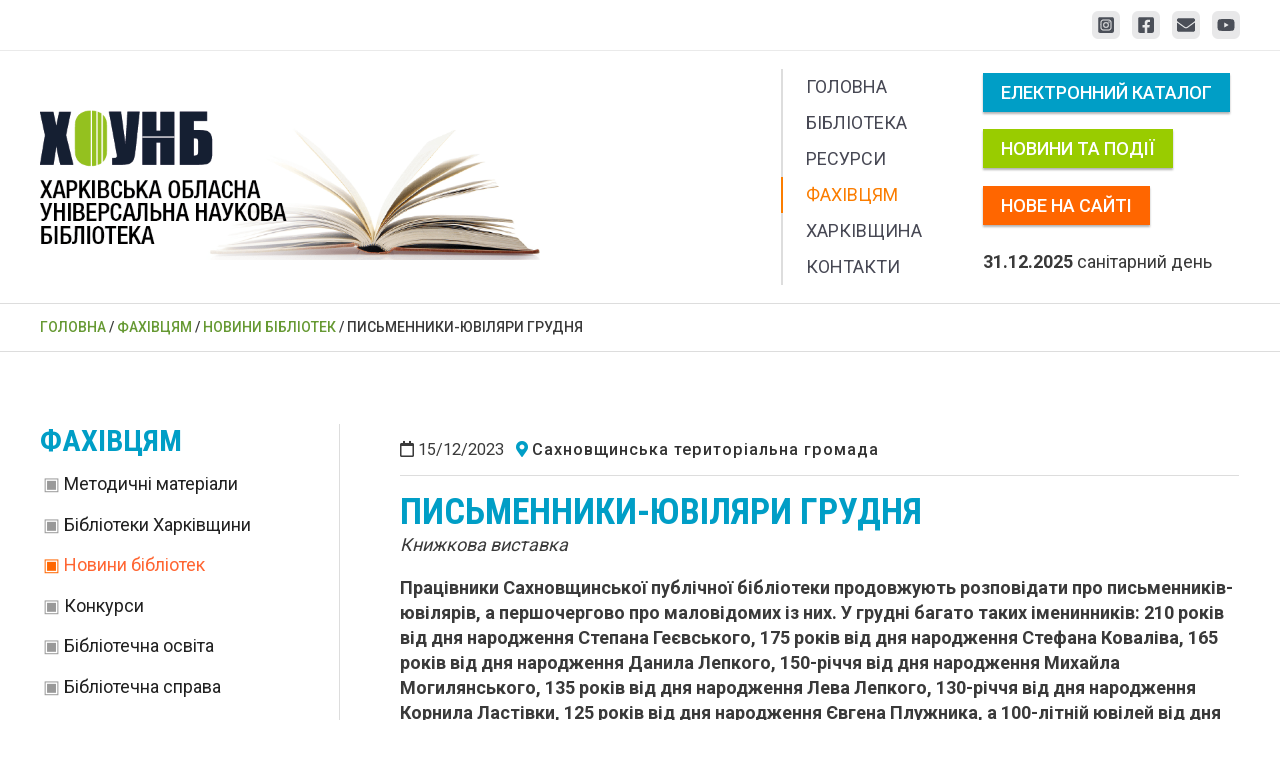

--- FILE ---
content_type: text/html; charset=UTF-8
request_url: https://library.kh.ua/metodistam/events_region/pysmennyky-iuviliary-hrudnia/
body_size: 142364
content:
<!DOCTYPE html><html lang="uk"><head>  <script async src="https://www.googletagmanager.com/gtag/js?id=G-G2BYLN5YS8"></script> <script>window.dataLayer = window.dataLayer || [];
  function gtag(){dataLayer.push(arguments);}
  gtag('js', new Date());

  gtag('config', 'G-G2BYLN5YS8');</script> <meta charset="UTF-8"><meta name="viewport" content="width=device-width, initial-scale=1"><link rel="profile" href="https://gmpg.org/xfn/11"><meta http-equiv="refresh" content=";URL=''" /><style type='text/css'></style><title>Письменники-ювіляри грудня | Новини бібліотек Харківської області</title><meta name="description" content="Працівники Сахновщинської публічної бібліотеки продовжують розповідати про письменників-ювілярів, а першочергово про маловідомих із них."/><meta name="robots" content="follow, index, max-snippet:-1, max-video-preview:-1, max-image-preview:large"/><link rel="canonical" href="https://library.kh.ua/metodistam/events_region/pysmennyky-iuviliary-hrudnia/" /><meta property="og:locale" content="uk_UA" /><meta property="og:type" content="article" /><meta property="og:title" content="Письменники-ювіляри грудня | Новини бібліотек Харківської області" /><meta property="og:description" content="Працівники Сахновщинської публічної бібліотеки продовжують розповідати про письменників-ювілярів, а першочергово про маловідомих із них." /><meta property="og:url" content="https://library.kh.ua/metodistam/events_region/pysmennyky-iuviliary-hrudnia/" /><meta property="og:site_name" content="Харківська обласна універсальна наукова бібліотека" /><meta property="article:publisher" content="https://www.facebook.com/pages/%D0%A5%D0%B0%D1%80%D0%BA%D1%96%D0%B2%D1%81%D1%8C%D0%BA%D0%B0-%D0%BE%D0%B1%D0%BB%D0%B0%D1%81%D0%BD%D0%B0-%D1%83%D0%BD%D1%96%D0%B2%D0%B5%D1%80%D1%81%D0%B0%D0%BB%D1%8C%D0%BD%D0%B0-%D0%BD%D0%B0%D1%83%D0%BA%D0%BE%D0%B2%D0%B0-%D0%B1%D1%96%D0%B1%D0%BB%D1%96%D0%BE%D1%82%D0%B5%D0%BA%D0%B0/631146356971183?fref=ts" /><meta property="og:updated_time" content="2024-01-15T11:45:10+03:00" /><meta property="og:image" content="https://library.kh.ua/wp-content/uploads/2023/12/11-5.jpg" /><meta property="og:image:secure_url" content="https://library.kh.ua/wp-content/uploads/2023/12/11-5.jpg" /><meta property="og:image:width" content="768" /><meta property="og:image:height" content="1024" /><meta property="og:image:alt" content="Письменники-ювіляри грудня" /><meta property="og:image:type" content="image/jpeg" /><meta property="article:published_time" content="2023-12-15T13:58:49+03:00" /><meta property="article:modified_time" content="2024-01-15T11:45:10+03:00" /><meta name="twitter:card" content="summary_large_image" /><meta name="twitter:title" content="Письменники-ювіляри грудня | Новини бібліотек Харківської області" /><meta name="twitter:description" content="Працівники Сахновщинської публічної бібліотеки продовжують розповідати про письменників-ювілярів, а першочергово про маловідомих із них." /><meta name="twitter:image" content="https://library.kh.ua/wp-content/uploads/2023/12/11-5.jpg" /> <script type="application/ld+json" class="rank-math-schema">{"@context":"https://schema.org","@graph":[{"@type":"Organization","@id":"https://library.kh.ua/#organization","name":"\u0425\u0430\u0440\u043a\u0456\u0432\u0441\u044c\u043a\u0430 \u043e\u0431\u043b\u0430\u0441\u043d\u0430 \u0443\u043d\u0456\u0432\u0435\u0440\u0441\u0430\u043b\u044c\u043d\u0430 \u043d\u0430\u0443\u043a\u043e\u0432\u0430 \u0431\u0456\u0431\u043b\u0456\u043e\u0442\u0435\u043a\u0430","url":"https://library.kh.ua","sameAs":["https://www.facebook.com/pages/%D0%A5%D0%B0%D1%80%D0%BA%D1%96%D0%B2%D1%81%D1%8C%D0%BA%D0%B0-%D0%BE%D0%B1%D0%BB%D0%B0%D1%81%D0%BD%D0%B0-%D1%83%D0%BD%D1%96%D0%B2%D0%B5%D1%80%D1%81%D0%B0%D0%BB%D1%8C%D0%BD%D0%B0-%D0%BD%D0%B0%D1%83%D0%BA%D0%BE%D0%B2%D0%B0-%D0%B1%D1%96%D0%B1%D0%BB%D1%96%D0%BE%D1%82%D0%B5%D0%BA%D0%B0/631146356971183?fref=ts"],"logo":{"@type":"ImageObject","@id":"https://library.kh.ua/#logo","url":"https://library.kh.ua/wp-content/uploads/2024/02/logo200x200.jpg","contentUrl":"https://library.kh.ua/wp-content/uploads/2024/02/logo200x200.jpg","caption":"\u0425\u0430\u0440\u043a\u0456\u0432\u0441\u044c\u043a\u0430 \u043e\u0431\u043b\u0430\u0441\u043d\u0430 \u0443\u043d\u0456\u0432\u0435\u0440\u0441\u0430\u043b\u044c\u043d\u0430 \u043d\u0430\u0443\u043a\u043e\u0432\u0430 \u0431\u0456\u0431\u043b\u0456\u043e\u0442\u0435\u043a\u0430","inLanguage":"uk","width":"200","height":"200"},"contactPoint":[{"@type":"ContactPoint","telephone":"+38(057)731-25-16","contactType":"customer support"}]},{"@type":"WebSite","@id":"https://library.kh.ua/#website","url":"https://library.kh.ua","name":"\u0425\u0430\u0440\u043a\u0456\u0432\u0441\u044c\u043a\u0430 \u043e\u0431\u043b\u0430\u0441\u043d\u0430 \u0443\u043d\u0456\u0432\u0435\u0440\u0441\u0430\u043b\u044c\u043d\u0430 \u043d\u0430\u0443\u043a\u043e\u0432\u0430 \u0431\u0456\u0431\u043b\u0456\u043e\u0442\u0435\u043a\u0430","publisher":{"@id":"https://library.kh.ua/#organization"},"inLanguage":"uk"},{"@type":"ImageObject","@id":"https://library.kh.ua/wp-content/uploads/2023/12/11-5.jpg","url":"https://library.kh.ua/wp-content/uploads/2023/12/11-5.jpg","width":"768","height":"1024","caption":"\u041f\u0438\u0441\u044c\u043c\u0435\u043d\u043d\u0438\u043a\u0438-\u044e\u0432\u0456\u043b\u044f\u0440\u0438 \u0433\u0440\u0443\u0434\u043d\u044f","inLanguage":"uk"},{"@type":"BreadcrumbList","@id":"https://library.kh.ua/metodistam/events_region/pysmennyky-iuviliary-hrudnia/#breadcrumb","itemListElement":[{"@type":"ListItem","position":"1","item":{"@id":"https://library.kh.ua","name":"\u0413\u043b\u0430\u0432\u043d\u0430\u044f \u0441\u0442\u0440\u0430\u043d\u0438\u0446\u0430"}},{"@type":"ListItem","position":"2","item":{"@id":"https://library.kh.ua/metodistam/","name":"\u0424\u0430\u0445\u0456\u0432\u0446\u044f\u043c"}},{"@type":"ListItem","position":"3","item":{"@id":"https://library.kh.ua/metodistam/events_region/","name":"\u041d\u043e\u0432\u0438\u043d\u0438 \u0431\u0456\u0431\u043b\u0456\u043e\u0442\u0435\u043a"}},{"@type":"ListItem","position":"4","item":{"@id":"https://library.kh.ua/metodistam/events_region/pysmennyky-iuviliary-hrudnia/","name":"\u041f\u0438\u0441\u044c\u043c\u0435\u043d\u043d\u0438\u043a\u0438-\u044e\u0432\u0456\u043b\u044f\u0440\u0438 \u0433\u0440\u0443\u0434\u043d\u044f"}}]},{"@type":"WebPage","@id":"https://library.kh.ua/metodistam/events_region/pysmennyky-iuviliary-hrudnia/#webpage","url":"https://library.kh.ua/metodistam/events_region/pysmennyky-iuviliary-hrudnia/","name":"\u041f\u0438\u0441\u044c\u043c\u0435\u043d\u043d\u0438\u043a\u0438-\u044e\u0432\u0456\u043b\u044f\u0440\u0438 \u0433\u0440\u0443\u0434\u043d\u044f | \u041d\u043e\u0432\u0438\u043d\u0438 \u0431\u0456\u0431\u043b\u0456\u043e\u0442\u0435\u043a \u0425\u0430\u0440\u043a\u0456\u0432\u0441\u044c\u043a\u043e\u0457 \u043e\u0431\u043b\u0430\u0441\u0442\u0456","datePublished":"2023-12-15T13:58:49+03:00","dateModified":"2024-01-15T11:45:10+03:00","isPartOf":{"@id":"https://library.kh.ua/#website"},"primaryImageOfPage":{"@id":"https://library.kh.ua/wp-content/uploads/2023/12/11-5.jpg"},"inLanguage":"uk","breadcrumb":{"@id":"https://library.kh.ua/metodistam/events_region/pysmennyky-iuviliary-hrudnia/#breadcrumb"}},{"@type":"Person","@id":"https://library.kh.ua/author/irena/","name":"irena","url":"https://library.kh.ua/author/irena/","image":{"@type":"ImageObject","@id":"https://secure.gravatar.com/avatar/a3aea0c95d90b488237b1dd60096623e?s=96&amp;d=mm&amp;r=g","url":"https://secure.gravatar.com/avatar/a3aea0c95d90b488237b1dd60096623e?s=96&amp;d=mm&amp;r=g","caption":"irena","inLanguage":"uk"},"worksFor":{"@id":"https://library.kh.ua/#organization"}},{"@type":"Article","headline":"\u041f\u0438\u0441\u044c\u043c\u0435\u043d\u043d\u0438\u043a\u0438-\u044e\u0432\u0456\u043b\u044f\u0440\u0438 \u0433\u0440\u0443\u0434\u043d\u044f | \u041d\u043e\u0432\u0438\u043d\u0438 \u0431\u0456\u0431\u043b\u0456\u043e\u0442\u0435\u043a \u0425\u0430\u0440\u043a\u0456\u0432\u0441\u044c\u043a\u043e\u0457 \u043e\u0431\u043b\u0430\u0441\u0442\u0456","datePublished":"2023-12-15T13:58:49+03:00","dateModified":"2024-01-15T11:45:10+03:00","author":{"@id":"https://library.kh.ua/author/irena/","name":"irena"},"publisher":{"@id":"https://library.kh.ua/#organization"},"description":"\u041f\u0440\u0430\u0446\u0456\u0432\u043d\u0438\u043a\u0438 \u0421\u0430\u0445\u043d\u043e\u0432\u0449\u0438\u043d\u0441\u044c\u043a\u043e\u0457 \u043f\u0443\u0431\u043b\u0456\u0447\u043d\u043e\u0457 \u0431\u0456\u0431\u043b\u0456\u043e\u0442\u0435\u043a\u0438 \u043f\u0440\u043e\u0434\u043e\u0432\u0436\u0443\u044e\u0442\u044c \u0440\u043e\u0437\u043f\u043e\u0432\u0456\u0434\u0430\u0442\u0438 \u043f\u0440\u043e \u043f\u0438\u0441\u044c\u043c\u0435\u043d\u043d\u0438\u043a\u0456\u0432-\u044e\u0432\u0456\u043b\u044f\u0440\u0456\u0432, \u0430 \u043f\u0435\u0440\u0448\u043e\u0447\u0435\u0440\u0433\u043e\u0432\u043e \u043f\u0440\u043e \u043c\u0430\u043b\u043e\u0432\u0456\u0434\u043e\u043c\u0438\u0445 \u0456\u0437 \u043d\u0438\u0445.","name":"\u041f\u0438\u0441\u044c\u043c\u0435\u043d\u043d\u0438\u043a\u0438-\u044e\u0432\u0456\u043b\u044f\u0440\u0438 \u0433\u0440\u0443\u0434\u043d\u044f | \u041d\u043e\u0432\u0438\u043d\u0438 \u0431\u0456\u0431\u043b\u0456\u043e\u0442\u0435\u043a \u0425\u0430\u0440\u043a\u0456\u0432\u0441\u044c\u043a\u043e\u0457 \u043e\u0431\u043b\u0430\u0441\u0442\u0456","@id":"https://library.kh.ua/metodistam/events_region/pysmennyky-iuviliary-hrudnia/#richSnippet","isPartOf":{"@id":"https://library.kh.ua/metodistam/events_region/pysmennyky-iuviliary-hrudnia/#webpage"},"image":{"@id":"https://library.kh.ua/wp-content/uploads/2023/12/11-5.jpg"},"inLanguage":"uk","mainEntityOfPage":{"@id":"https://library.kh.ua/metodistam/events_region/pysmennyky-iuviliary-hrudnia/#webpage"}}]}</script> <link rel='dns-prefetch' href='//fonts.googleapis.com' /><link rel="alternate" type="application/rss+xml" title="Харківська обласна універсальна наукова бібліотека &raquo; стрічка" href="https://library.kh.ua/feed/" /><link rel='stylesheet' id='astra-theme-css-css'  href='https://library.kh.ua/wp-content/themes/astra/assets/css/minified/frontend.min.css' media='all' /><style id='astra-theme-css-inline-css'>.ast-no-sidebar .entry-content .alignfull {margin-left: calc( -50vw + 50%);margin-right: calc( -50vw + 50%);max-width: 100vw;width: 100vw;}.ast-no-sidebar .entry-content .alignwide {margin-left: calc(-41vw + 50%);margin-right: calc(-41vw + 50%);max-width: unset;width: unset;}.ast-no-sidebar .entry-content .alignfull .alignfull,.ast-no-sidebar .entry-content .alignfull .alignwide,.ast-no-sidebar .entry-content .alignwide .alignfull,.ast-no-sidebar .entry-content .alignwide .alignwide,.ast-no-sidebar .entry-content .wp-block-column .alignfull,.ast-no-sidebar .entry-content .wp-block-column .alignwide{width: 100%;margin-left: auto;margin-right: auto;}.wp-block-gallery,.blocks-gallery-grid {margin: 0;}.wp-block-separator {max-width: 100px;}.wp-block-separator.is-style-wide,.wp-block-separator.is-style-dots {max-width: none;}.entry-content .has-2-columns .wp-block-column:first-child {padding-right: 10px;}.entry-content .has-2-columns .wp-block-column:last-child {padding-left: 10px;}@media (max-width: 782px) {.entry-content .wp-block-columns .wp-block-column {flex-basis: 100%;}.entry-content .has-2-columns .wp-block-column:first-child {padding-right: 0;}.entry-content .has-2-columns .wp-block-column:last-child {padding-left: 0;}}body .entry-content .wp-block-latest-posts {margin-left: 0;}body .entry-content .wp-block-latest-posts li {list-style: none;}.ast-no-sidebar .ast-container .entry-content .wp-block-latest-posts {margin-left: 0;}.ast-header-break-point .entry-content .alignwide {margin-left: auto;margin-right: auto;}.entry-content .blocks-gallery-item img {margin-bottom: auto;}.wp-block-pullquote {border-top: 4px solid #555d66;border-bottom: 4px solid #555d66;color: #40464d;}:root{--ast-post-nav-space:0;--ast-container-default-xlg-padding:6.67em;--ast-container-default-lg-padding:5.67em;--ast-container-default-slg-padding:4.34em;--ast-container-default-md-padding:3.34em;--ast-container-default-sm-padding:6.67em;--ast-container-default-xs-padding:2.4em;--ast-container-default-xxs-padding:1.4em;--ast-code-block-background:#EEEEEE;--ast-comment-inputs-background:#FAFAFA;--ast-normal-container-width:1200px;--ast-narrow-container-width:750px;--ast-blog-title-font-weight:normal;--ast-blog-meta-weight:inherit;--ast-global-color-primary:var(--ast-global-color-5);--ast-global-color-secondary:var(--ast-global-color-4);--ast-global-color-alternate-background:var(--ast-global-color-7);--ast-global-color-subtle-background:var(--ast-global-color-6);}html{font-size:112.5%;}a,.page-title{color:#1084aa;}a:hover,a:focus{color:var(--ast-global-color-3);}body,button,input,select,textarea,.ast-button,.ast-custom-button{font-family:'Roboto',sans-serif;font-weight:400;font-size:18px;font-size:1rem;line-height:var(--ast-body-line-height,1.4em);}blockquote{color:var(--ast-global-color-2);}p,.entry-content p{margin-bottom:1em;}h1,.entry-content h1,h2,.entry-content h2,h3,.entry-content h3,h4,.entry-content h4,h5,.entry-content h5,h6,.entry-content h6,.site-title,.site-title a{font-family:'Roboto Condensed',sans-serif;font-weight:700;line-height:2em;text-transform:uppercase;}.site-title{font-size:35px;font-size:1.9444444444444rem;display:none;}header .custom-logo-link img{max-width:500px;width:500px;}.astra-logo-svg{width:500px;}.site-header .site-description{font-size:15px;font-size:0.83333333333333rem;display:none;}.entry-title{font-size:26px;font-size:1.4444444444444rem;}.archive .ast-article-post,.blog .ast-article-post,.archive .ast-article-post:hover,.blog .ast-article-post:hover{overflow:hidden;}h1,.entry-content h1{font-size:2em;font-weight:600;font-family:'Roboto Condensed',sans-serif;line-height:1.1em;text-transform:uppercase;text-decoration:initial;}h2,.entry-content h2{font-size:32px;font-size:1.7777777777778rem;font-family:'Roboto Condensed',sans-serif;line-height:1.3em;text-transform:uppercase;}h3,.entry-content h3{font-size:30px;font-size:1.6666666666667rem;font-family:'Roboto Condensed',sans-serif;line-height:1.3em;text-transform:uppercase;}h4,.entry-content h4{font-size:24px;font-size:1.3333333333333rem;line-height:1.2em;font-family:'Roboto Condensed',sans-serif;text-transform:uppercase;}h5,.entry-content h5{font-size:20px;font-size:1.1111111111111rem;line-height:1.2em;font-family:'Roboto Condensed',sans-serif;text-transform:uppercase;}h6,.entry-content h6{font-size:17px;font-size:0.94444444444444rem;line-height:1.25em;font-family:'Roboto Condensed',sans-serif;text-transform:uppercase;}::selection{background-color:#839b05;color:#000000;}body,h1,.entry-title a,.entry-content h1,h2,.entry-content h2,h3,.entry-content h3,h4,.entry-content h4,h5,.entry-content h5,h6,.entry-content h6{color:var(--ast-global-color-2);}.tagcloud a:hover,.tagcloud a:focus,.tagcloud a.current-item{color:#ffffff;border-color:#1084aa;background-color:#1084aa;}input:focus,input[type="text"]:focus,input[type="email"]:focus,input[type="url"]:focus,input[type="password"]:focus,input[type="reset"]:focus,input[type="search"]:focus,textarea:focus{border-color:#1084aa;}input[type="radio"]:checked,input[type=reset],input[type="checkbox"]:checked,input[type="checkbox"]:hover:checked,input[type="checkbox"]:focus:checked,input[type=range]::-webkit-slider-thumb{border-color:#1084aa;background-color:#1084aa;box-shadow:none;}.site-footer a:hover + .post-count,.site-footer a:focus + .post-count{background:#1084aa;border-color:#1084aa;}.single .nav-links .nav-previous,.single .nav-links .nav-next{color:#1084aa;}.entry-meta,.entry-meta *{line-height:1.45;color:#1084aa;}.entry-meta a:not(.ast-button):hover,.entry-meta a:not(.ast-button):hover *,.entry-meta a:not(.ast-button):focus,.entry-meta a:not(.ast-button):focus *,.page-links > .page-link,.page-links .page-link:hover,.post-navigation a:hover{color:var(--ast-global-color-3);}#cat option,.secondary .calendar_wrap thead a,.secondary .calendar_wrap thead a:visited{color:#1084aa;}.secondary .calendar_wrap #today,.ast-progress-val span{background:#1084aa;}.secondary a:hover + .post-count,.secondary a:focus + .post-count{background:#1084aa;border-color:#1084aa;}.calendar_wrap #today > a{color:#ffffff;}.page-links .page-link,.single .post-navigation a{color:#1084aa;}.ast-search-menu-icon .search-form button.search-submit{padding:0 4px;}.ast-search-menu-icon form.search-form{padding-right:0;}.ast-search-menu-icon.slide-search input.search-field{width:0;}.ast-header-search .ast-search-menu-icon.ast-dropdown-active .search-form,.ast-header-search .ast-search-menu-icon.ast-dropdown-active .search-field:focus{transition:all 0.2s;}.search-form input.search-field:focus{outline:none;}.widget-title,.widget .wp-block-heading{font-size:25px;font-size:1.3888888888889rem;color:var(--ast-global-color-2);}#secondary,#secondary button,#secondary input,#secondary select,#secondary textarea{font-size:18px;font-size:1rem;}.ast-search-menu-icon.slide-search a:focus-visible:focus-visible,.astra-search-icon:focus-visible,#close:focus-visible,a:focus-visible,.ast-menu-toggle:focus-visible,.site .skip-link:focus-visible,.wp-block-loginout input:focus-visible,.wp-block-search.wp-block-search__button-inside .wp-block-search__inside-wrapper,.ast-header-navigation-arrow:focus-visible,.woocommerce .wc-proceed-to-checkout > .checkout-button:focus-visible,.woocommerce .woocommerce-MyAccount-navigation ul li a:focus-visible,.ast-orders-table__row .ast-orders-table__cell:focus-visible,.woocommerce .woocommerce-order-details .order-again > .button:focus-visible,.woocommerce .woocommerce-message a.button.wc-forward:focus-visible,.woocommerce #minus_qty:focus-visible,.woocommerce #plus_qty:focus-visible,a#ast-apply-coupon:focus-visible,.woocommerce .woocommerce-info a:focus-visible,.woocommerce .astra-shop-summary-wrap a:focus-visible,.woocommerce a.wc-forward:focus-visible,#ast-apply-coupon:focus-visible,.woocommerce-js .woocommerce-mini-cart-item a.remove:focus-visible,#close:focus-visible,.button.search-submit:focus-visible,#search_submit:focus,.normal-search:focus-visible,.ast-header-account-wrap:focus-visible,.woocommerce .ast-on-card-button.ast-quick-view-trigger:focus{outline-style:dotted;outline-color:inherit;outline-width:thin;}input:focus,input[type="text"]:focus,input[type="email"]:focus,input[type="url"]:focus,input[type="password"]:focus,input[type="reset"]:focus,input[type="search"]:focus,input[type="number"]:focus,textarea:focus,.wp-block-search__input:focus,[data-section="section-header-mobile-trigger"] .ast-button-wrap .ast-mobile-menu-trigger-minimal:focus,.ast-mobile-popup-drawer.active .menu-toggle-close:focus,.woocommerce-ordering select.orderby:focus,#ast-scroll-top:focus,#coupon_code:focus,.woocommerce-page #comment:focus,.woocommerce #reviews #respond input#submit:focus,.woocommerce a.add_to_cart_button:focus,.woocommerce .button.single_add_to_cart_button:focus,.woocommerce .woocommerce-cart-form button:focus,.woocommerce .woocommerce-cart-form__cart-item .quantity .qty:focus,.woocommerce .woocommerce-billing-fields .woocommerce-billing-fields__field-wrapper .woocommerce-input-wrapper > .input-text:focus,.woocommerce #order_comments:focus,.woocommerce #place_order:focus,.woocommerce .woocommerce-address-fields .woocommerce-address-fields__field-wrapper .woocommerce-input-wrapper > .input-text:focus,.woocommerce .woocommerce-MyAccount-content form button:focus,.woocommerce .woocommerce-MyAccount-content .woocommerce-EditAccountForm .woocommerce-form-row .woocommerce-Input.input-text:focus,.woocommerce .ast-woocommerce-container .woocommerce-pagination ul.page-numbers li a:focus,body #content .woocommerce form .form-row .select2-container--default .select2-selection--single:focus,#ast-coupon-code:focus,.woocommerce.woocommerce-js .quantity input[type=number]:focus,.woocommerce-js .woocommerce-mini-cart-item .quantity input[type=number]:focus,.woocommerce p#ast-coupon-trigger:focus{border-style:dotted;border-color:inherit;border-width:thin;}input{outline:none;}.ast-logo-title-inline .site-logo-img{padding-right:1em;}.site-logo-img img{ transition:all 0.2s linear;}body .ast-oembed-container *{position:absolute;top:0;width:100%;height:100%;left:0;}body .wp-block-embed-pocket-casts .ast-oembed-container *{position:unset;}.ast-single-post-featured-section + article {margin-top: 2em;}.site-content .ast-single-post-featured-section img {width: 100%;overflow: hidden;object-fit: cover;}.site > .ast-single-related-posts-container {margin-top: 0;}@media (min-width: 769px) {.ast-desktop .ast-container--narrow {max-width: var(--ast-narrow-container-width);margin: 0 auto;}}#secondary {margin: 4em 0 2.5em;word-break: break-word;line-height: 2;}#secondary li {margin-bottom: 0.25em;}#secondary li:last-child {margin-bottom: 0;}@media (max-width: 768px) {.js_active .ast-plain-container.ast-single-post #secondary {margin-top: 1.5em;}}.ast-separate-container.ast-two-container #secondary .widget {background-color: #fff;padding: 2em;margin-bottom: 2em;}@media (min-width: 993px) {.ast-left-sidebar #secondary {padding-right: 60px;}.ast-right-sidebar #secondary {padding-left: 60px;}}@media (max-width: 993px) {.ast-right-sidebar #secondary {padding-left: 30px;}.ast-left-sidebar #secondary {padding-right: 30px;}}@media (max-width:768.9px){#ast-desktop-header{display:none;}}@media (min-width:769px){#ast-mobile-header{display:none;}}@media( max-width: 420px ) {.single .nav-links .nav-previous,.single .nav-links .nav-next {width: 100%;text-align: center;}}.wp-block-buttons.aligncenter{justify-content:center;}@media (max-width:782px){.entry-content .wp-block-columns .wp-block-column{margin-left:0px;}}.wp-block-image.aligncenter{margin-left:auto;margin-right:auto;}.wp-block-table.aligncenter{margin-left:auto;margin-right:auto;}.wp-block-buttons .wp-block-button.is-style-outline .wp-block-button__link.wp-element-button,.ast-outline-button,.wp-block-uagb-buttons-child .uagb-buttons-repeater.ast-outline-button{border-top-width:2px;border-right-width:2px;border-bottom-width:2px;border-left-width:2px;font-family:inherit;font-weight:inherit;line-height:1em;}.wp-block-button .wp-block-button__link.wp-element-button.is-style-outline:not(.has-background),.wp-block-button.is-style-outline>.wp-block-button__link.wp-element-button:not(.has-background),.ast-outline-button{background-color:transparent;}@media (max-width:768px){.ast-separate-container #primary,.ast-separate-container #secondary{padding:1.5em 0;}#primary,#secondary{padding:1.5em 0;margin:0;}.ast-left-sidebar #content > .ast-container{display:flex;flex-direction:column-reverse;width:100%;}.ast-separate-container .ast-article-post,.ast-separate-container .ast-article-single{padding:1.5em 2.14em;}.ast-author-box img.avatar{margin:20px 0 0 0;}}@media (max-width:768px){#secondary.secondary{padding-top:0;}.ast-separate-container.ast-right-sidebar #secondary{padding-left:1em;padding-right:1em;}.ast-separate-container.ast-two-container #secondary{padding-left:0;padding-right:0;}.ast-page-builder-template .entry-header #secondary,.ast-page-builder-template #secondary{margin-top:1.5em;}}@media (max-width:768px){.ast-right-sidebar #primary{padding-right:0;}.ast-page-builder-template.ast-left-sidebar #secondary,.ast-page-builder-template.ast-right-sidebar #secondary{padding-right:20px;padding-left:20px;}.ast-right-sidebar #secondary,.ast-left-sidebar #primary{padding-left:0;}.ast-left-sidebar #secondary{padding-right:0;}}@media (min-width:769px){.ast-separate-container.ast-right-sidebar #primary,.ast-separate-container.ast-left-sidebar #primary{border:0;}.search-no-results.ast-separate-container #primary{margin-bottom:4em;}}@media (min-width:769px){.ast-right-sidebar #primary{border-right:1px solid var(--ast-border-color);}.ast-left-sidebar #primary{border-left:1px solid var(--ast-border-color);}.ast-right-sidebar #secondary{border-left:1px solid var(--ast-border-color);margin-left:-1px;}.ast-left-sidebar #secondary{border-right:1px solid var(--ast-border-color);margin-right:-1px;}.ast-separate-container.ast-two-container.ast-right-sidebar #secondary{padding-left:30px;padding-right:0;}.ast-separate-container.ast-two-container.ast-left-sidebar #secondary{padding-right:30px;padding-left:0;}.ast-separate-container.ast-right-sidebar #secondary,.ast-separate-container.ast-left-sidebar #secondary{border:0;margin-left:auto;margin-right:auto;}.ast-separate-container.ast-two-container #secondary .widget:last-child{margin-bottom:0;}}.menu-toggle,button,.ast-button,.ast-custom-button,.button,input#submit,input[type="button"],input[type="submit"],input[type="reset"]{color:#000000;border-color:#839b05;background-color:#839b05;padding-top:10px;padding-right:40px;padding-bottom:10px;padding-left:40px;font-family:inherit;font-weight:inherit;}button:focus,.menu-toggle:hover,button:hover,.ast-button:hover,.ast-custom-button:hover .button:hover,.ast-custom-button:hover,input[type=reset]:hover,input[type=reset]:focus,input#submit:hover,input#submit:focus,input[type="button"]:hover,input[type="button"]:focus,input[type="submit"]:hover,input[type="submit"]:focus{color:#ffffff;background-color:var(--ast-global-color-3);border-color:var(--ast-global-color-3);}@media (max-width:768px){.ast-mobile-header-stack .main-header-bar .ast-search-menu-icon{display:inline-block;}.ast-header-break-point.ast-header-custom-item-outside .ast-mobile-header-stack .main-header-bar .ast-search-icon{margin:0;}.ast-comment-avatar-wrap img{max-width:2.5em;}.ast-comment-meta{padding:0 1.8888em 1.3333em;}.ast-separate-container .ast-comment-list li.depth-1{padding:1.5em 2.14em;}.ast-separate-container .comment-respond{padding:2em 2.14em;}}@media (min-width:544px){.ast-container{max-width:100%;}}@media (max-width:544px){.ast-separate-container .ast-article-post,.ast-separate-container .ast-article-single,.ast-separate-container .comments-title,.ast-separate-container .ast-archive-description{padding:1.5em 1em;}.ast-separate-container #content .ast-container{padding-left:0.54em;padding-right:0.54em;}.ast-separate-container .ast-comment-list .bypostauthor{padding:.5em;}.ast-search-menu-icon.ast-dropdown-active .search-field{width:170px;}.ast-separate-container #secondary{padding-top:0;}.ast-separate-container.ast-two-container #secondary .widget{margin-bottom:1.5em;padding-left:1em;padding-right:1em;}} #ast-mobile-header .ast-site-header-cart-li a{pointer-events:none;}.ast-no-sidebar.ast-separate-container .entry-content .alignfull {margin-left: -6.67em;margin-right: -6.67em;width: auto;}@media (max-width: 1200px) {.ast-no-sidebar.ast-separate-container .entry-content .alignfull {margin-left: -2.4em;margin-right: -2.4em;}}@media (max-width: 768px) {.ast-no-sidebar.ast-separate-container .entry-content .alignfull {margin-left: -2.14em;margin-right: -2.14em;}}@media (max-width: 544px) {.ast-no-sidebar.ast-separate-container .entry-content .alignfull {margin-left: -1em;margin-right: -1em;}}.ast-no-sidebar.ast-separate-container .entry-content .alignwide {margin-left: -20px;margin-right: -20px;}.ast-no-sidebar.ast-separate-container .entry-content .wp-block-column .alignfull,.ast-no-sidebar.ast-separate-container .entry-content .wp-block-column .alignwide {margin-left: auto;margin-right: auto;width: 100%;}@media (max-width:768px){.widget-title{font-size:24px;font-size:1.4117647058824rem;}body,button,input,select,textarea,.ast-button,.ast-custom-button{font-size:17px;font-size:0.94444444444444rem;}#secondary,#secondary button,#secondary input,#secondary select,#secondary textarea{font-size:17px;font-size:0.94444444444444rem;}.site-title{display:none;}.site-header .site-description{display:none;}h1,.entry-content h1{font-size:40px;}h2,.entry-content h2{font-size:32px;}h3,.entry-content h3{font-size:26px;}h4,.entry-content h4{font-size:20px;font-size:1.1111111111111rem;}h5,.entry-content h5{font-size:17px;font-size:0.94444444444444rem;}h6,.entry-content h6{font-size:15px;font-size:0.83333333333333rem;}.astra-logo-svg{width:387px;}header .custom-logo-link img,.ast-header-break-point .site-logo-img .custom-mobile-logo-link img{max-width:387px;width:387px;}}@media (max-width:544px){.widget-title{font-size:24px;font-size:1.4117647058824rem;}body,button,input,select,textarea,.ast-button,.ast-custom-button{font-size:17px;font-size:0.94444444444444rem;}#secondary,#secondary button,#secondary input,#secondary select,#secondary textarea{font-size:17px;font-size:0.94444444444444rem;}.site-title{display:none;}.site-header .site-description{display:none;}h1,.entry-content h1{font-size:32px;}h2,.entry-content h2{font-size:25px;}h3,.entry-content h3{font-size:22px;}h4,.entry-content h4{font-size:18px;font-size:1rem;}h5,.entry-content h5{font-size:15px;font-size:0.83333333333333rem;}h6,.entry-content h6{font-size:13px;font-size:0.72222222222222rem;}header .custom-logo-link img,.ast-header-break-point .site-branding img,.ast-header-break-point .custom-logo-link img{max-width:200px;width:200px;}.astra-logo-svg{width:200px;}.ast-header-break-point .site-logo-img .custom-mobile-logo-link img{max-width:200px;}}@media (max-width:544px){html{font-size:112.5%;}}@media (min-width:769px){.ast-container{max-width:1240px;}}@font-face {font-family: "Astra";src: url(https://library.kh.ua/wp-content/themes/astra/assets/fonts/astra.woff) format("woff"),url(https://library.kh.ua/wp-content/themes/astra/assets/fonts/astra.ttf) format("truetype"),url(https://library.kh.ua/wp-content/themes/astra/assets/fonts/astra.svg#astra) format("svg");font-weight: normal;font-style: normal;font-display: fallback;}@media (min-width:769px){.blog .site-content > .ast-container,.archive .site-content > .ast-container,.search .site-content > .ast-container{max-width:1200px;}}@media (min-width:769px){.main-header-menu .sub-menu .menu-item.ast-left-align-sub-menu:hover > .sub-menu,.main-header-menu .sub-menu .menu-item.ast-left-align-sub-menu.focus > .sub-menu{margin-left:-0px;}}.astra-icon-down_arrow::after {content: "\e900";font-family: Astra;}.astra-icon-close::after {content: "\e5cd";font-family: Astra;}.astra-icon-drag_handle::after {content: "\e25d";font-family: Astra;}.astra-icon-format_align_justify::after {content: "\e235";font-family: Astra;}.astra-icon-menu::after {content: "\e5d2";font-family: Astra;}.astra-icon-reorder::after {content: "\e8fe";font-family: Astra;}.astra-icon-search::after {content: "\e8b6";font-family: Astra;}.astra-icon-zoom_in::after {content: "\e56b";font-family: Astra;}.astra-icon-check-circle::after {content: "\e901";font-family: Astra;}.astra-icon-shopping-cart::after {content: "\f07a";font-family: Astra;}.astra-icon-shopping-bag::after {content: "\f290";font-family: Astra;}.astra-icon-shopping-basket::after {content: "\f291";font-family: Astra;}.astra-icon-circle-o::after {content: "\e903";font-family: Astra;}.astra-icon-certificate::after {content: "\e902";font-family: Astra;}blockquote {padding: 1.2em;}:root .has-ast-global-color-0-color{color:var(--ast-global-color-0);}:root .has-ast-global-color-0-background-color{background-color:var(--ast-global-color-0);}:root .wp-block-button .has-ast-global-color-0-color{color:var(--ast-global-color-0);}:root .wp-block-button .has-ast-global-color-0-background-color{background-color:var(--ast-global-color-0);}:root .has-ast-global-color-1-color{color:var(--ast-global-color-1);}:root .has-ast-global-color-1-background-color{background-color:var(--ast-global-color-1);}:root .wp-block-button .has-ast-global-color-1-color{color:var(--ast-global-color-1);}:root .wp-block-button .has-ast-global-color-1-background-color{background-color:var(--ast-global-color-1);}:root .has-ast-global-color-2-color{color:var(--ast-global-color-2);}:root .has-ast-global-color-2-background-color{background-color:var(--ast-global-color-2);}:root .wp-block-button .has-ast-global-color-2-color{color:var(--ast-global-color-2);}:root .wp-block-button .has-ast-global-color-2-background-color{background-color:var(--ast-global-color-2);}:root .has-ast-global-color-3-color{color:var(--ast-global-color-3);}:root .has-ast-global-color-3-background-color{background-color:var(--ast-global-color-3);}:root .wp-block-button .has-ast-global-color-3-color{color:var(--ast-global-color-3);}:root .wp-block-button .has-ast-global-color-3-background-color{background-color:var(--ast-global-color-3);}:root .has-ast-global-color-4-color{color:var(--ast-global-color-4);}:root .has-ast-global-color-4-background-color{background-color:var(--ast-global-color-4);}:root .wp-block-button .has-ast-global-color-4-color{color:var(--ast-global-color-4);}:root .wp-block-button .has-ast-global-color-4-background-color{background-color:var(--ast-global-color-4);}:root .has-ast-global-color-5-color{color:var(--ast-global-color-5);}:root .has-ast-global-color-5-background-color{background-color:var(--ast-global-color-5);}:root .wp-block-button .has-ast-global-color-5-color{color:var(--ast-global-color-5);}:root .wp-block-button .has-ast-global-color-5-background-color{background-color:var(--ast-global-color-5);}:root .has-ast-global-color-6-color{color:var(--ast-global-color-6);}:root .has-ast-global-color-6-background-color{background-color:var(--ast-global-color-6);}:root .wp-block-button .has-ast-global-color-6-color{color:var(--ast-global-color-6);}:root .wp-block-button .has-ast-global-color-6-background-color{background-color:var(--ast-global-color-6);}:root .has-ast-global-color-7-color{color:var(--ast-global-color-7);}:root .has-ast-global-color-7-background-color{background-color:var(--ast-global-color-7);}:root .wp-block-button .has-ast-global-color-7-color{color:var(--ast-global-color-7);}:root .wp-block-button .has-ast-global-color-7-background-color{background-color:var(--ast-global-color-7);}:root .has-ast-global-color-8-color{color:var(--ast-global-color-8);}:root .has-ast-global-color-8-background-color{background-color:var(--ast-global-color-8);}:root .wp-block-button .has-ast-global-color-8-color{color:var(--ast-global-color-8);}:root .wp-block-button .has-ast-global-color-8-background-color{background-color:var(--ast-global-color-8);}:root{--ast-global-color-0:#0170B9;--ast-global-color-1:#3a3a3a;--ast-global-color-2:#3a3a3a;--ast-global-color-3:#4B4F58;--ast-global-color-4:#F5F5F5;--ast-global-color-5:#FFFFFF;--ast-global-color-6:#F2F5F7;--ast-global-color-7:#424242;--ast-global-color-8:#000000;}:root {--ast-border-color : #dddddd;}.ast-single-entry-banner {-js-display: flex;display: flex;flex-direction: column;justify-content: center;text-align: center;position: relative;background: #eeeeee;}.ast-single-entry-banner[data-banner-layout="layout-1"] {max-width: 1200px;background: inherit;padding: 20px 0;}.ast-single-entry-banner[data-banner-width-type="custom"] {margin: 0 auto;width: 100%;}.ast-single-entry-banner + .site-content .entry-header {margin-bottom: 0;}.site .ast-author-avatar {--ast-author-avatar-size: ;}a.ast-underline-text {text-decoration: underline;}.ast-container > .ast-terms-link {position: relative;display: block;}a.ast-button.ast-badge-tax {padding: 4px 8px;border-radius: 3px;font-size: inherit;}header.entry-header:not(.related-entry-header) > *:not(:last-child){margin-bottom:10px;}.ast-archive-entry-banner {-js-display: flex;display: flex;flex-direction: column;justify-content: center;text-align: center;position: relative;background: #eeeeee;}.ast-archive-entry-banner[data-banner-width-type="custom"] {margin: 0 auto;width: 100%;}.ast-archive-entry-banner[data-banner-layout="layout-1"] {background: inherit;padding: 20px 0;text-align: left;}body.archive .ast-archive-description{max-width:1200px;width:100%;text-align:left;padding-top:3em;padding-right:3em;padding-bottom:3em;padding-left:3em;}body.archive .ast-archive-description .ast-archive-title,body.archive .ast-archive-description .ast-archive-title *{font-size:40px;font-size:2.2222222222222rem;}body.archive .ast-archive-description > *:not(:last-child){margin-bottom:10px;}@media (max-width:768px){body.archive .ast-archive-description{text-align:left;}}@media (max-width:544px){body.archive .ast-archive-description{text-align:left;}}.ast-breadcrumbs .trail-browse,.ast-breadcrumbs .trail-items,.ast-breadcrumbs .trail-items li{display:inline-block;margin:0;padding:0;border:none;background:inherit;text-indent:0;text-decoration:none;}.ast-breadcrumbs .trail-browse{font-size:inherit;font-style:inherit;font-weight:inherit;color:inherit;}.ast-breadcrumbs .trail-items{list-style:none;}.trail-items li::after{padding:0 0.3em;content:"\00bb";}.trail-items li:last-of-type::after{display:none;}.trail-items li::after{content:"\00bb";}.ast-breadcrumbs-wrapper .trail-items a{color:#839b05;}.ast-breadcrumbs-wrapper .trail-items .trail-end{color:#787c86;}.ast-breadcrumbs-wrapper .trail-items a:hover{color:var(--ast-global-color-8);}.ast-breadcrumbs-wrapper .trail-items li::after{color:var(--ast-global-color-8);}.ast-breadcrumbs-wrapper,.ast-breadcrumbs-wrapper *{font-family:'Roboto',sans-serif;font-weight:500;font-size:14px;font-size:0.77777777777778rem;text-transform:uppercase;}.ast-breadcrumbs-wrapper #ast-breadcrumbs-yoast,.ast-breadcrumbs-wrapper .breadcrumbs,.ast-breadcrumbs-wrapper .rank-math-breadcrumb,.ast-breadcrumbs-inner nav{padding-top:1em;padding-right:0em;padding-bottom:1em;padding-left:0em;}.ast-default-menu-enable.ast-main-header-nav-open.ast-header-break-point .main-header-bar.ast-header-breadcrumb,.ast-main-header-nav-open .main-header-bar.ast-header-breadcrumb{padding-top:1em;padding-bottom:1em;}.ast-header-break-point .main-header-bar.ast-header-breadcrumb{border-bottom-width:1px;border-bottom-color:#eaeaea;border-bottom-style:solid;}.ast-breadcrumbs-wrapper{line-height:1.4;}.ast-breadcrumbs-wrapper .rank-math-breadcrumb p{margin-bottom:0px;}.ast-breadcrumbs-wrapper{display:block;width:100%;}h1,.entry-content h1,h2,.entry-content h2,h3,.entry-content h3,h4,.entry-content h4,h5,.entry-content h5,h6,.entry-content h6{color:#009ec6;}@media (max-width:768px){.ast-builder-grid-row-container.ast-builder-grid-row-tablet-3-firstrow .ast-builder-grid-row > *:first-child,.ast-builder-grid-row-container.ast-builder-grid-row-tablet-3-lastrow .ast-builder-grid-row > *:last-child{grid-column:1 / -1;}}@media (max-width:544px){.ast-builder-grid-row-container.ast-builder-grid-row-mobile-3-firstrow .ast-builder-grid-row > *:first-child,.ast-builder-grid-row-container.ast-builder-grid-row-mobile-3-lastrow .ast-builder-grid-row > *:last-child{grid-column:1 / -1;}}.ast-builder-layout-element[data-section="title_tagline"]{display:flex;}@media (max-width:768px){.ast-header-break-point .ast-builder-layout-element[data-section="title_tagline"]{display:flex;}}@media (max-width:544px){.ast-header-break-point .ast-builder-layout-element[data-section="title_tagline"]{display:flex;}}[data-section*="section-hb-button-"] .menu-link{display:none;}.ast-header-button-1[data-section*="section-hb-button-"] .ast-builder-button-wrap .ast-custom-button{text-transform:uppercase;}@media (max-width:768px){.ast-header-button-1 .ast-custom-button{color:var(--ast-global-color-5);background:#009ec6;}.ast-header-button-1 .ast-custom-button:hover{color:var(--ast-global-color-5);background:#0480a0;}}@media (max-width:544px){.ast-header-button-1[data-section*="section-hb-button-"] .ast-builder-button-wrap .ast-custom-button{font-size:12px;font-size:0.66666666666667rem;}.ast-header-button-1 .ast-custom-button{font-size:12px;font-size:0.66666666666667rem;color:var(--ast-global-color-5);background:#009ec6;}.ast-header-button-1 .ast-custom-button:hover{color:var(--ast-global-color-5);background:#0480a0;}}@media (max-width:768px){.ast-header-button-1[data-section*="section-hb-button-"] .ast-builder-button-wrap .ast-custom-button{margin-top:20px;margin-bottom:20px;margin-left:20px;margin-right:20px;}}@media (max-width:544px){.ast-header-button-1[data-section*="section-hb-button-"] .ast-builder-button-wrap .ast-custom-button{margin-top:20px;margin-bottom:20px;margin-left:20px;margin-right:20px;}}.ast-header-button-1[data-section="section-hb-button-1"]{display:flex;}@media (max-width:768px){.ast-header-break-point .ast-header-button-1[data-section="section-hb-button-1"]{display:flex;}}@media (max-width:544px){.ast-header-break-point .ast-header-button-1[data-section="section-hb-button-1"]{display:flex;}}.ast-builder-html-element img.alignnone{display:inline-block;}.ast-builder-html-element p:first-child{margin-top:0;}.ast-builder-html-element p:last-child{margin-bottom:0;}.ast-header-break-point .main-header-bar .ast-builder-html-element{line-height:1.85714285714286;}.ast-header-html-1 .ast-builder-html-element{font-size:18px;font-size:1rem;}.ast-header-html-1{margin-top:1em;margin-bottom:1em;margin-left:0em;margin-right:0em;}.ast-header-html-1 a{color:#474854;}.ast-header-html-1 a:hover{color:#393c35;}@media (max-width:544px){.ast-header-html-1{margin-top:0px;margin-bottom:0px;margin-left:20px;margin-right:10px;}}.ast-header-html-1{font-size:18px;font-size:1rem;}.ast-header-html-1{display:flex;}@media (max-width:768px){.ast-header-break-point .ast-header-html-1{display:flex;}}@media (max-width:544px){.ast-header-break-point .ast-header-html-1{display:flex;}}.ast-social-stack-desktop .ast-builder-social-element,.ast-social-stack-tablet .ast-builder-social-element,.ast-social-stack-mobile .ast-builder-social-element {margin-top: 6px;margin-bottom: 6px;}.social-show-label-true .ast-builder-social-element {width: auto;padding: 0 0.4em;}[data-section^="section-fb-social-icons-"] .footer-social-inner-wrap {text-align: center;}.ast-footer-social-wrap {width: 100%;}.ast-footer-social-wrap .ast-builder-social-element:first-child {margin-left: 0;}.ast-footer-social-wrap .ast-builder-social-element:last-child {margin-right: 0;}.ast-header-social-wrap .ast-builder-social-element:first-child {margin-left: 0;}.ast-header-social-wrap .ast-builder-social-element:last-child {margin-right: 0;}.ast-builder-social-element {line-height: 1;color: #3a3a3a;background: transparent;vertical-align: middle;transition: all 0.01s;margin-left: 6px;margin-right: 6px;justify-content: center;align-items: center;}.ast-builder-social-element {line-height: 1;color: #3a3a3a;background: transparent;vertical-align: middle;transition: all 0.01s;margin-left: 6px;margin-right: 6px;justify-content: center;align-items: center;}.ast-builder-social-element .social-item-label {padding-left: 6px;}.ast-header-social-1-wrap .ast-builder-social-element,.ast-header-social-1-wrap .social-show-label-true .ast-builder-social-element{padding:5px;border-top-left-radius:6px;border-top-right-radius:6px;border-bottom-right-radius:6px;border-bottom-left-radius:6px;}.ast-header-social-1-wrap .ast-builder-social-element svg{width:18px;height:18px;}.ast-header-social-1-wrap .ast-social-icon-image-wrap{margin:5px;}.ast-header-social-1-wrap .ast-social-color-type-custom svg{fill:var(--ast-global-color-3);}.ast-header-social-1-wrap .ast-builder-social-element{background:rgba(75,79,88,0.13);}.ast-header-social-1-wrap .ast-social-color-type-custom .ast-builder-social-element:hover{color:var(--ast-global-color-5);background:var(--ast-global-color-3);}.ast-header-social-1-wrap .ast-social-color-type-custom .ast-builder-social-element:hover svg{fill:var(--ast-global-color-5);}.ast-header-social-1-wrap .ast-social-color-type-custom .social-item-label{color:var(--ast-global-color-3);}.ast-header-social-1-wrap .ast-builder-social-element:hover .social-item-label{color:var(--ast-global-color-5);}@media (max-width:544px){.ast-header-social-1-wrap{margin-top:20px;margin-bottom:20px;margin-left:20px;margin-right:20px;}}.ast-builder-layout-element[data-section="section-hb-social-icons-1"]{display:flex;}@media (max-width:768px){.ast-header-break-point .ast-builder-layout-element[data-section="section-hb-social-icons-1"]{display:flex;}}@media (max-width:544px){.ast-header-break-point .ast-builder-layout-element[data-section="section-hb-social-icons-1"]{display:flex;}}.header-widget-area[data-section="sidebar-widgets-header-widget-1"] .header-widget-area-inner{font-size:18px;font-size:1rem;}.header-widget-area[data-section="sidebar-widgets-header-widget-1"] .header-widget-area-inner a{color:#474854;}.header-widget-area[data-section="sidebar-widgets-header-widget-1"] .header-widget-area-inner a:hover{color:#393c35;}.header-widget-area[data-section="sidebar-widgets-header-widget-1"]{margin-top:1em;margin-bottom:1em;margin-left:1em;margin-right:1em;}.header-widget-area[data-section="sidebar-widgets-header-widget-1"]{display:block;}@media (max-width:768px){.ast-header-break-point .header-widget-area[data-section="sidebar-widgets-header-widget-1"]{display:block;}}@media (max-width:544px){.ast-header-break-point .header-widget-area[data-section="sidebar-widgets-header-widget-1"]{display:block;}}.header-widget-area[data-section="sidebar-widgets-header-widget-2"] .header-widget-area-inner a{color:#474854;}.header-widget-area[data-section="sidebar-widgets-header-widget-2"] .header-widget-area-inner a:hover{color:#393c35;}.header-widget-area[data-section="sidebar-widgets-header-widget-2"]{display:block;}@media (max-width:768px){.ast-header-break-point .header-widget-area[data-section="sidebar-widgets-header-widget-2"]{display:block;}}@media (max-width:544px){.ast-header-break-point .header-widget-area[data-section="sidebar-widgets-header-widget-2"]{display:block;}}.site-below-footer-wrap{padding-top:20px;padding-bottom:20px;}.site-below-footer-wrap[data-section="section-below-footer-builder"]{background-color:var(--ast-global-color-3);background-image:none;min-height:60px;border-style:solid;border-width:0px;border-top-width:1px;border-top-color:var(--ast-global-color-subtle-background,--ast-global-color-6);}.site-below-footer-wrap[data-section="section-below-footer-builder"] .ast-builder-grid-row{grid-column-gap:0;max-width:1200px;min-height:60px;margin-left:auto;margin-right:auto;}.site-below-footer-wrap[data-section="section-below-footer-builder"] .ast-builder-grid-row,.site-below-footer-wrap[data-section="section-below-footer-builder"] .site-footer-section{align-items:center;}.site-below-footer-wrap[data-section="section-below-footer-builder"].ast-footer-row-inline .site-footer-section{display:flex;margin-bottom:0;}.ast-builder-grid-row-full .ast-builder-grid-row{grid-template-columns:1fr;}@media (max-width:768px){.site-below-footer-wrap[data-section="section-below-footer-builder"].ast-footer-row-tablet-inline .site-footer-section{display:flex;margin-bottom:0;}.site-below-footer-wrap[data-section="section-below-footer-builder"].ast-footer-row-tablet-stack .site-footer-section{display:block;margin-bottom:10px;}.ast-builder-grid-row-container.ast-builder-grid-row-tablet-full .ast-builder-grid-row{grid-template-columns:1fr;}}@media (max-width:544px){.site-below-footer-wrap[data-section="section-below-footer-builder"].ast-footer-row-mobile-inline .site-footer-section{display:flex;margin-bottom:0;}.site-below-footer-wrap[data-section="section-below-footer-builder"].ast-footer-row-mobile-stack .site-footer-section{display:block;margin-bottom:10px;}.ast-builder-grid-row-container.ast-builder-grid-row-mobile-full .ast-builder-grid-row{grid-template-columns:1fr;}}.site-below-footer-wrap[data-section="section-below-footer-builder"]{padding-top:0px;padding-bottom:0px;padding-left:0px;padding-right:0px;margin-top:0px;margin-bottom:0px;margin-left:0px;margin-right:0px;}.site-below-footer-wrap[data-section="section-below-footer-builder"]{display:grid;}@media (max-width:768px){.ast-header-break-point .site-below-footer-wrap[data-section="section-below-footer-builder"]{display:grid;}}@media (max-width:544px){.ast-header-break-point .site-below-footer-wrap[data-section="section-below-footer-builder"]{display:grid;}}.ast-footer-copyright{text-align:center;}.ast-footer-copyright {color:var(--ast-global-color-6);}@media (max-width:768px){.ast-footer-copyright{text-align:center;}}@media (max-width:544px){.ast-footer-copyright{text-align:center;}}.ast-footer-copyright {font-size:11px;font-size:0.61111111111111rem;}.ast-footer-copyright.ast-builder-layout-element{display:flex;}@media (max-width:768px){.ast-header-break-point .ast-footer-copyright.ast-builder-layout-element{display:flex;}}@media (max-width:544px){.ast-header-break-point .ast-footer-copyright.ast-builder-layout-element{display:flex;}}.site-above-footer-wrap{padding-top:20px;padding-bottom:20px;}.site-above-footer-wrap[data-section="section-above-footer-builder"]{background-color:#9fa398;background-image:none;min-height:50px;}.site-above-footer-wrap[data-section="section-above-footer-builder"] .ast-builder-grid-row{max-width:1200px;min-height:50px;margin-left:auto;margin-right:auto;}.site-above-footer-wrap[data-section="section-above-footer-builder"] .ast-builder-grid-row,.site-above-footer-wrap[data-section="section-above-footer-builder"] .site-footer-section{align-items:flex-start;}.site-above-footer-wrap[data-section="section-above-footer-builder"].ast-footer-row-inline .site-footer-section{display:flex;margin-bottom:0;}.ast-builder-grid-row-4-equal .ast-builder-grid-row{grid-template-columns:repeat( 4,1fr );}@media (max-width:768px){.site-above-footer-wrap[data-section="section-above-footer-builder"].ast-footer-row-tablet-inline .site-footer-section{display:flex;margin-bottom:0;}.site-above-footer-wrap[data-section="section-above-footer-builder"].ast-footer-row-tablet-stack .site-footer-section{display:block;margin-bottom:10px;}.ast-builder-grid-row-container.ast-builder-grid-row-tablet-4-equal .ast-builder-grid-row{grid-template-columns:repeat( 4,1fr );}}@media (max-width:544px){.site-above-footer-wrap[data-section="section-above-footer-builder"].ast-footer-row-mobile-inline .site-footer-section{display:flex;margin-bottom:0;}.site-above-footer-wrap[data-section="section-above-footer-builder"].ast-footer-row-mobile-stack .site-footer-section{display:block;margin-bottom:10px;}.ast-builder-grid-row-container.ast-builder-grid-row-mobile-full .ast-builder-grid-row{grid-template-columns:1fr;}}.site-above-footer-wrap[data-section="section-above-footer-builder"]{display:grid;}@media (max-width:768px){.ast-header-break-point .site-above-footer-wrap[data-section="section-above-footer-builder"]{display:none;}}@media (max-width:544px){.ast-header-break-point .site-above-footer-wrap[data-section="section-above-footer-builder"]{display:none;}}.footer-widget-area[data-section="sidebar-widgets-footer-widget-1"] .footer-widget-area-inner{text-align:left;}@media (max-width:768px){.footer-widget-area[data-section="sidebar-widgets-footer-widget-1"] .footer-widget-area-inner{text-align:left;}}@media (max-width:544px){.footer-widget-area[data-section="sidebar-widgets-footer-widget-1"] .footer-widget-area-inner{text-align:center;}}.footer-widget-area[data-section="sidebar-widgets-footer-widget-2"] .footer-widget-area-inner{text-align:left;}@media (max-width:768px){.footer-widget-area[data-section="sidebar-widgets-footer-widget-2"] .footer-widget-area-inner{text-align:left;}}@media (max-width:544px){.footer-widget-area[data-section="sidebar-widgets-footer-widget-2"] .footer-widget-area-inner{text-align:center;}}.footer-widget-area[data-section="sidebar-widgets-footer-widget-3"] .footer-widget-area-inner{text-align:left;}@media (max-width:768px){.footer-widget-area[data-section="sidebar-widgets-footer-widget-3"] .footer-widget-area-inner{text-align:left;}}@media (max-width:544px){.footer-widget-area[data-section="sidebar-widgets-footer-widget-3"] .footer-widget-area-inner{text-align:center;}}.footer-widget-area[data-section="sidebar-widgets-footer-widget-4"] .footer-widget-area-inner{text-align:left;}@media (max-width:768px){.footer-widget-area[data-section="sidebar-widgets-footer-widget-4"] .footer-widget-area-inner{text-align:left;}}@media (max-width:544px){.footer-widget-area[data-section="sidebar-widgets-footer-widget-4"] .footer-widget-area-inner{text-align:center;}}@media (max-width:544px){.footer-widget-area[data-section="sidebar-widgets-footer-widget-1"]{margin-top:0em;margin-bottom:0em;margin-left:0em;margin-right:0em;}}.footer-widget-area[data-section="sidebar-widgets-footer-widget-1"]{display:block;}@media (max-width:768px){.ast-header-break-point .footer-widget-area[data-section="sidebar-widgets-footer-widget-1"]{display:block;}}@media (max-width:544px){.ast-header-break-point .footer-widget-area[data-section="sidebar-widgets-footer-widget-1"]{display:block;}}.footer-widget-area[data-section="sidebar-widgets-footer-widget-2"]{display:block;}@media (max-width:768px){.ast-header-break-point .footer-widget-area[data-section="sidebar-widgets-footer-widget-2"]{display:block;}}@media (max-width:544px){.ast-header-break-point .footer-widget-area[data-section="sidebar-widgets-footer-widget-2"]{display:block;}}.footer-widget-area[data-section="sidebar-widgets-footer-widget-3"]{display:block;}@media (max-width:768px){.ast-header-break-point .footer-widget-area[data-section="sidebar-widgets-footer-widget-3"]{display:block;}}@media (max-width:544px){.ast-header-break-point .footer-widget-area[data-section="sidebar-widgets-footer-widget-3"]{display:block;}}.footer-widget-area[data-section="sidebar-widgets-footer-widget-4"]{display:block;}@media (max-width:768px){.ast-header-break-point .footer-widget-area[data-section="sidebar-widgets-footer-widget-4"]{display:block;}}@media (max-width:544px){.ast-header-break-point .footer-widget-area[data-section="sidebar-widgets-footer-widget-4"]{display:block;}}.elementor-posts-container [CLASS*="ast-width-"]{width:100%;}.elementor-template-full-width .ast-container{display:block;}.elementor-screen-only,.screen-reader-text,.screen-reader-text span,.ui-helper-hidden-accessible{top:0 !important;}@media (max-width:544px){.elementor-element .elementor-wc-products .woocommerce[class*="columns-"] ul.products li.product{width:auto;margin:0;}.elementor-element .woocommerce .woocommerce-result-count{float:none;}}.ast-header-break-point .main-header-bar{border-bottom-width:1px;}@media (min-width:769px){.main-header-bar{border-bottom-width:1px;}}@media (min-width:769px){#primary{width:75%;}#secondary{width:25%;}}.main-header-menu .menu-item, #astra-footer-menu .menu-item, .main-header-bar .ast-masthead-custom-menu-items{-js-display:flex;display:flex;-webkit-box-pack:center;-webkit-justify-content:center;-moz-box-pack:center;-ms-flex-pack:center;justify-content:center;-webkit-box-orient:vertical;-webkit-box-direction:normal;-webkit-flex-direction:column;-moz-box-orient:vertical;-moz-box-direction:normal;-ms-flex-direction:column;flex-direction:column;}.main-header-menu > .menu-item > .menu-link, #astra-footer-menu > .menu-item > .menu-link{height:100%;-webkit-box-align:center;-webkit-align-items:center;-moz-box-align:center;-ms-flex-align:center;align-items:center;-js-display:flex;display:flex;}.main-header-menu .sub-menu .menu-item.menu-item-has-children > .menu-link:after{position:absolute;right:1em;top:50%;transform:translate(0,-50%) rotate(270deg);}.ast-header-break-point .main-header-bar .main-header-bar-navigation .page_item_has_children > .ast-menu-toggle::before, .ast-header-break-point .main-header-bar .main-header-bar-navigation .menu-item-has-children > .ast-menu-toggle::before, .ast-mobile-popup-drawer .main-header-bar-navigation .menu-item-has-children>.ast-menu-toggle::before, .ast-header-break-point .ast-mobile-header-wrap .main-header-bar-navigation .menu-item-has-children > .ast-menu-toggle::before{font-weight:bold;content:"\e900";font-family:Astra;text-decoration:inherit;display:inline-block;}.ast-header-break-point .main-navigation ul.sub-menu .menu-item .menu-link:before{content:"\e900";font-family:Astra;font-size:.65em;text-decoration:inherit;display:inline-block;transform:translate(0, -2px) rotateZ(270deg);margin-right:5px;}.widget_search .search-form:after{font-family:Astra;font-size:1.2em;font-weight:normal;content:"\e8b6";position:absolute;top:50%;right:15px;transform:translate(0, -50%);}.astra-search-icon::before{content:"\e8b6";font-family:Astra;font-style:normal;font-weight:normal;text-decoration:inherit;text-align:center;-webkit-font-smoothing:antialiased;-moz-osx-font-smoothing:grayscale;z-index:3;}.main-header-bar .main-header-bar-navigation .page_item_has_children > a:after, .main-header-bar .main-header-bar-navigation .menu-item-has-children > a:after, .menu-item-has-children .ast-header-navigation-arrow:after{content:"\e900";display:inline-block;font-family:Astra;font-size:.6rem;font-weight:bold;text-rendering:auto;-webkit-font-smoothing:antialiased;-moz-osx-font-smoothing:grayscale;margin-left:10px;line-height:normal;}.menu-item-has-children .sub-menu .ast-header-navigation-arrow:after{margin-left:0;}.ast-mobile-popup-drawer .main-header-bar-navigation .ast-submenu-expanded>.ast-menu-toggle::before{transform:rotateX(180deg);}.ast-header-break-point .main-header-bar-navigation .menu-item-has-children > .menu-link:after{display:none;}@media (min-width:769px){.ast-builder-menu .main-navigation > ul > li:last-child a{margin-right:0;}}.ast-separate-container .ast-article-inner{background-color:transparent;background-image:none;}.ast-separate-container .ast-article-post{background-color:var(--ast-global-color-5);background-image:none;}@media (max-width:768px){.ast-separate-container .ast-article-post{background-color:var(--ast-global-color-5);background-image:none;}}@media (max-width:544px){.ast-separate-container .ast-article-post{background-color:var(--ast-global-color-5);background-image:none;}}.ast-separate-container .ast-article-single:not(.ast-related-post), .woocommerce.ast-separate-container .ast-woocommerce-container, .ast-separate-container .error-404, .ast-separate-container .no-results, .single.ast-separate-container  .ast-author-meta, .ast-separate-container .related-posts-title-wrapper,.ast-separate-container .comments-count-wrapper, .ast-box-layout.ast-plain-container .site-content,.ast-padded-layout.ast-plain-container .site-content, .ast-separate-container .ast-archive-description, .ast-separate-container .comments-area .comment-respond, .ast-separate-container .comments-area .ast-comment-list li, .ast-separate-container .comments-area .comments-title{background-color:var(--ast-global-color-5);background-image:none;}@media (max-width:768px){.ast-separate-container .ast-article-single:not(.ast-related-post), .woocommerce.ast-separate-container .ast-woocommerce-container, .ast-separate-container .error-404, .ast-separate-container .no-results, .single.ast-separate-container  .ast-author-meta, .ast-separate-container .related-posts-title-wrapper,.ast-separate-container .comments-count-wrapper, .ast-box-layout.ast-plain-container .site-content,.ast-padded-layout.ast-plain-container .site-content, .ast-separate-container .ast-archive-description{background-color:var(--ast-global-color-5);background-image:none;}}@media (max-width:544px){.ast-separate-container .ast-article-single:not(.ast-related-post), .woocommerce.ast-separate-container .ast-woocommerce-container, .ast-separate-container .error-404, .ast-separate-container .no-results, .single.ast-separate-container  .ast-author-meta, .ast-separate-container .related-posts-title-wrapper,.ast-separate-container .comments-count-wrapper, .ast-box-layout.ast-plain-container .site-content,.ast-padded-layout.ast-plain-container .site-content, .ast-separate-container .ast-archive-description{background-color:var(--ast-global-color-5);background-image:none;}}.ast-separate-container.ast-two-container #secondary .widget{background-color:var(--ast-global-color-5);background-image:none;}@media (max-width:768px){.ast-separate-container.ast-two-container #secondary .widget{background-color:var(--ast-global-color-5);background-image:none;}}@media (max-width:544px){.ast-separate-container.ast-two-container #secondary .widget{background-color:var(--ast-global-color-5);background-image:none;}}
		#ast-scroll-top {
			display: none;
			position: fixed;
			text-align: center;
			cursor: pointer;
			z-index: 99;
			width: 2.1em;
			height: 2.1em;
			line-height: 2.1;
			color: #ffffff;
			border-radius: 2px;
			content: "";
			outline: inherit;
		}
		@media (min-width: 769px) {
			#ast-scroll-top {
				content: "769";
			}
		}
		#ast-scroll-top .ast-icon.icon-arrow svg {
			margin-left: 0px;
			vertical-align: middle;
			transform: translate(0, -20%) rotate(180deg);
			width: 1.6em;
		}
		.ast-scroll-to-top-right {
			right: 30px;
			bottom: 30px;
		}
		.ast-scroll-to-top-left {
			left: 30px;
			bottom: 30px;
		}
	#ast-scroll-top{color:var(--ast-global-color-6);background-color:#1084aa;font-size:25px;}#ast-scroll-top:hover{color:var(--ast-global-color-5);background-color:var(--ast-global-color-0);}.ast-scroll-top-icon::before{content:"\e900";font-family:Astra;text-decoration:inherit;}.ast-scroll-top-icon{transform:rotate(180deg);}@media (max-width:768px){#ast-scroll-top .ast-icon.icon-arrow svg{width:1em;}}.ast-off-canvas-active body.ast-main-header-nav-open {overflow: hidden;}.ast-mobile-popup-drawer .ast-mobile-popup-overlay {background-color: rgba(0,0,0,0.4);position: fixed;top: 0;right: 0;bottom: 0;left: 0;visibility: hidden;opacity: 0;transition: opacity 0.2s ease-in-out;}.ast-mobile-popup-drawer .ast-mobile-popup-header {-js-display: flex;display: flex;justify-content: flex-end;min-height: calc( 1.2em + 24px);}.ast-mobile-popup-drawer .ast-mobile-popup-header .menu-toggle-close {background: transparent;border: 0;font-size: 24px;line-height: 1;padding: .6em;color: inherit;-js-display: flex;display: flex;box-shadow: none;}.ast-mobile-popup-drawer.ast-mobile-popup-full-width .ast-mobile-popup-inner {max-width: none;transition: transform 0s ease-in,opacity 0.2s ease-in;}.ast-mobile-popup-drawer.active {left: 0;opacity: 1;right: 0;z-index: 100000;transition: opacity 0.25s ease-out;}.ast-mobile-popup-drawer.active .ast-mobile-popup-overlay {opacity: 1;cursor: pointer;visibility: visible;}body.admin-bar .ast-mobile-popup-drawer,body.admin-bar .ast-mobile-popup-drawer .ast-mobile-popup-inner {top: 32px;}body.admin-bar.ast-primary-sticky-header-active .ast-mobile-popup-drawer,body.admin-bar.ast-primary-sticky-header-active .ast-mobile-popup-drawer .ast-mobile-popup-inner{top: 0px;}@media (max-width: 782px) {body.admin-bar .ast-mobile-popup-drawer,body.admin-bar .ast-mobile-popup-drawer .ast-mobile-popup-inner {top: 46px;}}.ast-mobile-popup-content > *,.ast-desktop-popup-content > *{padding: 10px 0;height: auto;}.ast-mobile-popup-content > *:first-child,.ast-desktop-popup-content > *:first-child{padding-top: 10px;}.ast-mobile-popup-content > .ast-builder-menu,.ast-desktop-popup-content > .ast-builder-menu{padding-top: 0;}.ast-mobile-popup-content > *:last-child,.ast-desktop-popup-content > *:last-child {padding-bottom: 0;}.ast-mobile-popup-drawer .ast-mobile-popup-content .ast-search-icon,.ast-mobile-popup-drawer .main-header-bar-navigation .menu-item-has-children .sub-menu,.ast-mobile-popup-drawer .ast-desktop-popup-content .ast-search-icon {display: none;}.ast-mobile-popup-drawer .ast-mobile-popup-content .ast-search-menu-icon.ast-inline-search label,.ast-mobile-popup-drawer .ast-desktop-popup-content .ast-search-menu-icon.ast-inline-search label {width: 100%;}.ast-mobile-popup-content .ast-builder-menu-mobile .main-header-menu,.ast-mobile-popup-content .ast-builder-menu-mobile .main-header-menu .sub-menu {background-color: transparent;}.ast-mobile-popup-content .ast-icon svg {height: .85em;width: .95em;margin-top: 15px;}.ast-mobile-popup-content .ast-icon.icon-search svg {margin-top: 0;}.ast-desktop .ast-desktop-popup-content .astra-menu-animation-slide-up > .menu-item > .sub-menu,.ast-desktop .ast-desktop-popup-content .astra-menu-animation-slide-up > .menu-item .menu-item > .sub-menu,.ast-desktop .ast-desktop-popup-content .astra-menu-animation-slide-down > .menu-item > .sub-menu,.ast-desktop .ast-desktop-popup-content .astra-menu-animation-slide-down > .menu-item .menu-item > .sub-menu,.ast-desktop .ast-desktop-popup-content .astra-menu-animation-fade > .menu-item > .sub-menu,.ast-mobile-popup-drawer.show,.ast-desktop .ast-desktop-popup-content .astra-menu-animation-fade > .menu-item .menu-item > .sub-menu{opacity: 1;visibility: visible;}.ast-mobile-popup-drawer {position: fixed;top: 0;bottom: 0;left: -99999rem;right: 99999rem;transition: opacity 0.25s ease-in,left 0s 0.25s,right 0s 0.25s;opacity: 0;}.ast-mobile-popup-drawer .ast-mobile-popup-inner {width: 100%;transform: translateX(100%);max-width: 90%;right: 0;top: 0;background: #fafafa;color: #3a3a3a;bottom: 0;opacity: 0;position: fixed;box-shadow: 0 0 2rem 0 rgba(0,0,0,0.1);-js-display: flex;display: flex;flex-direction: column;transition: transform 0.2s ease-in,opacity 0.2s ease-in;overflow-y:auto;overflow-x:hidden;}.ast-mobile-popup-drawer.ast-mobile-popup-left .ast-mobile-popup-inner {transform: translateX(-100%);right: auto;left: 0;}.ast-hfb-header.ast-default-menu-enable.ast-header-break-point .ast-mobile-popup-drawer .main-header-bar-navigation ul .menu-item .sub-menu .menu-link {padding-left: 30px;}.ast-hfb-header.ast-default-menu-enable.ast-header-break-point .ast-mobile-popup-drawer .main-header-bar-navigation .sub-menu .menu-item .menu-item .menu-link {padding-left: 40px;}.ast-mobile-popup-drawer .main-header-bar-navigation .menu-item-has-children > .ast-menu-toggle {right: calc( 20px - 0.907em);}.ast-mobile-popup-drawer.content-align-flex-end .main-header-bar-navigation .menu-item-has-children > .ast-menu-toggle {left: calc( 20px - 0.907em);width: fit-content;}.ast-mobile-popup-drawer .ast-mobile-popup-content .ast-search-menu-icon,.ast-mobile-popup-drawer .ast-mobile-popup-content .ast-search-menu-icon.slide-search,.ast-mobile-popup-drawer .ast-desktop-popup-content .ast-search-menu-icon,.ast-mobile-popup-drawer .ast-desktop-popup-content .ast-search-menu-icon.slide-search {width: 100%;position: relative;display: block;right: auto;transform: none;}.ast-mobile-popup-drawer .ast-mobile-popup-content .ast-search-menu-icon.slide-search .search-form,.ast-mobile-popup-drawer .ast-mobile-popup-content .ast-search-menu-icon .search-form,.ast-mobile-popup-drawer .ast-desktop-popup-content .ast-search-menu-icon.slide-search .search-form,.ast-mobile-popup-drawer .ast-desktop-popup-content .ast-search-menu-icon .search-form {right: 0;visibility: visible;opacity: 1;position: relative;top: auto;transform: none;padding: 0;display: block;overflow: hidden;}.ast-mobile-popup-drawer .ast-mobile-popup-content .ast-search-menu-icon.ast-inline-search .search-field,.ast-mobile-popup-drawer .ast-mobile-popup-content .ast-search-menu-icon .search-field,.ast-mobile-popup-drawer .ast-desktop-popup-content .ast-search-menu-icon.ast-inline-search .search-field,.ast-mobile-popup-drawer .ast-desktop-popup-content .ast-search-menu-icon .search-field {width: 100%;padding-right: 5.5em;}.ast-mobile-popup-drawer .ast-mobile-popup-content .ast-search-menu-icon .search-submit,.ast-mobile-popup-drawer .ast-desktop-popup-content .ast-search-menu-icon .search-submit {display: block;position: absolute;height: 100%;top: 0;right: 0;padding: 0 1em;border-radius: 0;}.ast-mobile-popup-drawer.active .ast-mobile-popup-inner {opacity: 1;visibility: visible;transform: translateX(0%);}.ast-mobile-popup-drawer.active .ast-mobile-popup-inner{background-color:#ffffff;;}.ast-mobile-header-wrap .ast-mobile-header-content, .ast-desktop-header-content{background-color:#ffffff;;}.ast-mobile-popup-content > *, .ast-mobile-header-content > *, .ast-desktop-popup-content > *, .ast-desktop-header-content > *{padding-top:0;padding-bottom:0;}.content-align-flex-start .ast-builder-layout-element{justify-content:flex-start;}.content-align-flex-start .main-header-menu{text-align:left;}.ast-mobile-popup-drawer.active .menu-toggle-close{color:#3a3a3a;}.ast-mobile-header-wrap .ast-primary-header-bar,.ast-primary-header-bar .site-primary-header-wrap{min-height:70px;}.ast-desktop .ast-primary-header-bar .main-header-menu > .menu-item{line-height:70px;}.ast-header-break-point #masthead .ast-mobile-header-wrap .ast-primary-header-bar,.ast-header-break-point #masthead .ast-mobile-header-wrap .ast-below-header-bar,.ast-header-break-point #masthead .ast-mobile-header-wrap .ast-above-header-bar{padding-left:20px;padding-right:20px;}.ast-header-break-point .ast-primary-header-bar{border-bottom-width:1px;border-bottom-style:solid;}@media (min-width:769px){.ast-primary-header-bar{border-bottom-width:1px;border-bottom-style:solid;}}.ast-primary-header-bar{background-color:#ffffff;background-image:none;}.ast-primary-header-bar{display:block;}@media (max-width:768px){.ast-header-break-point .ast-primary-header-bar{display:grid;}}@media (max-width:544px){.ast-header-break-point .ast-primary-header-bar{display:grid;}}[data-section="section-header-mobile-trigger"] .ast-button-wrap .ast-mobile-menu-trigger-fill{color:#ffffff;border:none;background:#839b05;}[data-section="section-header-mobile-trigger"] .ast-button-wrap .mobile-menu-toggle-icon .ast-mobile-svg{width:20px;height:20px;fill:#ffffff;}[data-section="section-header-mobile-trigger"] .ast-button-wrap .mobile-menu-wrap .mobile-menu{color:#ffffff;}.ast-builder-menu-mobile .main-navigation .menu-item > .menu-link{text-transform:uppercase;}.ast-builder-menu-mobile .main-navigation .menu-item.menu-item-has-children > .ast-menu-toggle{top:0;}.ast-builder-menu-mobile .main-navigation .menu-item-has-children > .menu-link:after{content:unset;}.ast-hfb-header .ast-builder-menu-mobile .main-navigation .main-header-menu, .ast-hfb-header .ast-builder-menu-mobile .main-navigation .main-header-menu, .ast-hfb-header .ast-mobile-header-content .ast-builder-menu-mobile .main-navigation .main-header-menu, .ast-hfb-header .ast-mobile-popup-content .ast-builder-menu-mobile .main-navigation .main-header-menu{border-top-width:1px;border-color:#eaeaea;}.ast-hfb-header .ast-builder-menu-mobile .main-navigation .menu-item .sub-menu .menu-link, .ast-hfb-header .ast-builder-menu-mobile .main-navigation .menu-item .menu-link, .ast-hfb-header .ast-builder-menu-mobile .main-navigation .menu-item .sub-menu .menu-link, .ast-hfb-header .ast-builder-menu-mobile .main-navigation .menu-item .menu-link, .ast-hfb-header .ast-mobile-header-content .ast-builder-menu-mobile .main-navigation .menu-item .sub-menu .menu-link, .ast-hfb-header .ast-mobile-header-content .ast-builder-menu-mobile .main-navigation .menu-item .menu-link, .ast-hfb-header .ast-mobile-popup-content .ast-builder-menu-mobile .main-navigation .menu-item .sub-menu .menu-link, .ast-hfb-header .ast-mobile-popup-content .ast-builder-menu-mobile .main-navigation .menu-item .menu-link{border-bottom-width:1px;border-color:#eaeaea;border-style:solid;}.ast-builder-menu-mobile .main-navigation .menu-item.menu-item-has-children > .ast-menu-toggle{top:0;}@media (max-width:768px){.ast-builder-menu-mobile .main-navigation .main-header-menu .menu-item > .menu-link{color:var(--ast-global-color-3);}.ast-builder-menu-mobile .main-navigation .main-header-menu .menu-item > .ast-menu-toggle{color:var(--ast-global-color-3);}.ast-builder-menu-mobile .main-navigation .main-header-menu .menu-item:hover > .menu-link, .ast-builder-menu-mobile .main-navigation .inline-on-mobile .menu-item:hover > .ast-menu-toggle{color:var(--ast-global-color-5);background:#839b05;}.ast-builder-menu-mobile .main-navigation .menu-item:hover > .ast-menu-toggle{color:var(--ast-global-color-5);}.ast-builder-menu-mobile .main-navigation .menu-item.menu-item-has-children > .ast-menu-toggle{top:0;}.ast-builder-menu-mobile .main-navigation .menu-item-has-children > .menu-link:after{content:unset;}}@media (max-width:544px){.ast-builder-menu-mobile .main-navigation .main-header-menu .menu-item > .menu-link{color:var(--ast-global-color-3);}.ast-builder-menu-mobile .main-navigation .main-header-menu .menu-item  > .ast-menu-toggle{color:var(--ast-global-color-3);}.ast-builder-menu-mobile .main-navigation .main-header-menu .menu-item:hover > .menu-link, .ast-builder-menu-mobile .main-navigation .inline-on-mobile .menu-item:hover > .ast-menu-toggle{color:var(--ast-global-color-5);background:#839b05;}.ast-builder-menu-mobile .main-navigation .menu-item:hover  > .ast-menu-toggle{color:var(--ast-global-color-5);}.ast-builder-menu-mobile .main-navigation .menu-item.menu-item-has-children > .ast-menu-toggle{top:0;}}.ast-builder-menu-mobile .main-navigation{display:block;}@media (max-width:768px){.ast-header-break-point .ast-builder-menu-mobile .main-navigation{display:block;}}@media (max-width:544px){.ast-header-break-point .ast-builder-menu-mobile .main-navigation{display:block;}}.ast-above-header .main-header-bar-navigation{height:100%;}.ast-header-break-point .ast-mobile-header-wrap .ast-above-header-wrap .main-header-bar-navigation .inline-on-mobile .menu-item .menu-link{border:none;}.ast-header-break-point .ast-mobile-header-wrap .ast-above-header-wrap .main-header-bar-navigation .inline-on-mobile .menu-item-has-children > .ast-menu-toggle::before{font-size:.6rem;}.ast-header-break-point .ast-mobile-header-wrap .ast-above-header-wrap .main-header-bar-navigation .ast-submenu-expanded > .ast-menu-toggle::before{transform:rotateX(180deg);}.ast-mobile-header-wrap .ast-above-header-bar ,.ast-above-header-bar .site-above-header-wrap{min-height:50px;}.ast-desktop .ast-above-header-bar .main-header-menu > .menu-item{line-height:50px;}.ast-desktop .ast-above-header-bar .ast-header-woo-cart,.ast-desktop .ast-above-header-bar .ast-header-edd-cart{line-height:50px;}.ast-above-header-bar{border-bottom-width:1px;border-bottom-color:#eaeaea;border-bottom-style:solid;}.ast-above-header.ast-above-header-bar{background-image:none;}@media (max-width:768px){#masthead .ast-mobile-header-wrap .ast-above-header-bar{padding-left:20px;padding-right:20px;}}@media (max-width:544px){.ast-mobile-header-wrap .ast-above-header-bar ,.ast-above-header-bar .site-above-header-wrap{min-height:50px;}}.ast-above-header.ast-above-header-bar, .ast-header-break-point #masthead.site-header .ast-above-header-bar{padding-top:0px;padding-bottom:0px;padding-left:0px;padding-right:0px;margin-top:0px;margin-bottom:0px;margin-left:0px;margin-right:0px;}.ast-above-header-bar{display:block;}@media (max-width:768px){.ast-header-break-point .ast-above-header-bar{display:grid;}}@media (max-width:544px){.ast-header-break-point .ast-above-header-bar{display:grid;}}:root{--e-global-color-astglobalcolor0:#0170B9;--e-global-color-astglobalcolor1:#3a3a3a;--e-global-color-astglobalcolor2:#3a3a3a;--e-global-color-astglobalcolor3:#4B4F58;--e-global-color-astglobalcolor4:#F5F5F5;--e-global-color-astglobalcolor5:#FFFFFF;--e-global-color-astglobalcolor6:#F2F5F7;--e-global-color-astglobalcolor7:#424242;--e-global-color-astglobalcolor8:#000000;}</style><link rel='stylesheet' id='astra-google-fonts-css'  href='https://fonts.googleapis.com/css?family=Roboto%3A400%2C100%2C300%2C500%2C700%2C900%7CRoboto+Condensed%3A700%2C400&#038;display=fallback&#038;ver=4.8.11' media='all' /><link rel='stylesheet' id='tablepresstable-buildindexcss-css'  href='https://library.kh.ua/wp-content/cache/wmac/css/wmac_single_58ee19b821bd3edf959e030be461e505.css' media='all' /><link rel='stylesheet' id='contact-form-7-css'  href='https://library.kh.ua/wp-content/cache/wmac/css/wmac_single_0e4a098f3f6e3faede64db8b9da80ba2.css' media='all' /><link rel='stylesheet' id='astra-contact-form-7-css'  href='https://library.kh.ua/wp-content/themes/astra/assets/css/minified/compatibility/contact-form-7-main.min.css' media='all' /><link rel='stylesheet' id='dashicons-css'  href='https://library.kh.ua/wp-includes/css/dashicons.min.css' media='all' /><link rel='stylesheet' id='post-views-counter-frontend-css'  href='https://library.kh.ua/wp-content/plugins/post-views-counter/css/frontend.min.css' media='all' /><link rel='stylesheet' id='wp-faq-public-style-css'  href='https://library.kh.ua/wp-content/cache/wmac/css/wmac_single_96742af9610325fbd2283ffd30bbbbf5.css' media='all' /><link rel='stylesheet' id='ivory-search-styles-css'  href='https://library.kh.ua/wp-content/plugins/add-search-to-menu/public/css/ivory-search.min.css' media='all' /><link rel='stylesheet' id='hfe-style-css'  href='https://library.kh.ua/wp-content/cache/wmac/css/wmac_single_a5bf64d5859ee94a3e8e93d592d6d2a0.css' media='all' /><link rel='stylesheet' id='elementor-icons-css'  href='https://library.kh.ua/wp-content/plugins/elementor/assets/lib/eicons/css/elementor-icons.min.css' media='all' /><link rel='stylesheet' id='elementor-frontend-css'  href='https://library.kh.ua/wp-content/uploads/elementor/css/custom-frontend-lite.min.css' media='all' /><link rel='stylesheet' id='swiper-css'  href='https://library.kh.ua/wp-content/plugins/elementor/assets/lib/swiper/css/swiper.min.css' media='all' /><link rel='stylesheet' id='elementor-post-195-css'  href='https://library.kh.ua/wp-content/cache/wmac/css/wmac_single_5f26edc6468abe36e1d4684902041bcc.css' media='all' /><link rel='stylesheet' id='related-frontend-css-css'  href='https://library.kh.ua/wp-content/cache/wmac/css/wmac_single_866f6ce36049d25c198ca35885e8f816.css' media='all' /><link rel='stylesheet' id='chld_thm_cfg_ext1-css'  href='https://library.kh.ua/wp-content/cache/wmac/css/wmac_single_6a41fc314645019d77f29119fc340ddd.css' media='all' /><link rel='stylesheet' id='chld_thm_cfg_child-css'  href='https://library.kh.ua/wp-content/cache/wmac/css/wmac_single_7b37faef1b8b7664b5a42f1470477033.css' media='all' /><link rel='stylesheet' id='elementor-icons-ekiticons-css'  href='https://library.kh.ua/wp-content/cache/wmac/css/wmac_single_9323fd320e12c4d0d865a254138147d4.css' media='all' /><link rel='stylesheet' id='slb_core-css'  href='https://library.kh.ua/wp-content/cache/wmac/css/wmac_single_a5bb779e3f9eef4a7dac11ff9eb10e19.css' media='all' /><link rel='stylesheet' id='tablepress-default-css'  href='https://library.kh.ua/wp-content/tablepress-combined.min.css' media='all' /><link rel='stylesheet' id='ekit-widget-styles-css'  href='https://library.kh.ua/wp-content/cache/wmac/css/wmac_single_83a30684db05571232d0a67176af963d.css' media='all' /><link rel='stylesheet' id='ekit-responsive-css'  href='https://library.kh.ua/wp-content/cache/wmac/css/wmac_single_d942a12c644c208f99aeaa5fc0914d92.css' media='all' /> <!--[if IE]> <script src='https://library.kh.ua/wp-content/themes/astra/assets/js/minified/flexibility.min.js?ver=4.8.11' id='astra-flexibility-js'></script> <script id='astra-flexibility-js-after'>flexibility(document.documentElement);</script> <![endif]--> <script src='https://library.kh.ua/wp-content/plugins/elementor/assets/lib/font-awesome/js/v4-shims.min.js?ver=3.18.3' id='font-awesome-4-shim-js'></script> <script src='https://library.kh.ua/wp-includes/js/jquery/jquery.min.js?ver=3.6.0' id='jquery-core-js'></script> <script src='https://library.kh.ua/wp-includes/js/jquery/jquery-migrate.min.js?ver=3.3.2' id='jquery-migrate-js'></script> <script id='wbcr_clearfy-css-lazy-load-js-extra'>var wbcr_clearfy_async_links = {"wbcr_clearfy-font-awesome":"https:\/\/library.kh.ua\/wp-content\/plugins\/elementor\/assets\/lib\/font-awesome\/css\/all.min.css"};</script> <script src='https://library.kh.ua/wp-content/plugins/clearfy/assets/js/css-lazy-load.min.js?ver=2.2.0' id='wbcr_clearfy-css-lazy-load-js'></script> <link rel="https://api.w.org/" href="https://library.kh.ua/wp-json/" /><link rel="alternate" type="application/json" href="https://library.kh.ua/wp-json/wp/v2/events_region/6734" /><meta name="generator" content="Elementor 3.18.3; features: e_dom_optimization, e_optimized_assets_loading, e_optimized_css_loading, additional_custom_breakpoints, block_editor_assets_optimize, e_image_loading_optimization; settings: css_print_method-external, google_font-enabled, font_display-auto"><link rel="icon" href="https://library.kh.ua/wp-content/uploads/2021/12/icon_hounb-150x150.png" sizes="32x32" /><link rel="icon" href="https://library.kh.ua/wp-content/uploads/2021/12/icon_hounb.png" sizes="192x192" /><link rel="apple-touch-icon" href="https://library.kh.ua/wp-content/uploads/2021/12/icon_hounb.png" /><meta name="msapplication-TileImage" content="https://library.kh.ua/wp-content/uploads/2021/12/icon_hounb.png" /><style id="wp-custom-css">.button.button-no-label {height:0; visibility:hidden;}


/***********/

#poetry p { font-size: 1.15rem; font-weight: 300; padding: 0 3em; letter-spacing: 1px;  }
#poetry hr {
    height: 7px;
    width: 100%;
    background-color: #fff;
        border: none;
	    -moz-box-shadow: 0px 1px 1px rgba(0, 0, 0, 0.3);
    -webkit-box-shadow:0px 1px 1px rgba(0, 0, 0, 0.3);
    -o-box-shadow: 0px 1px 1px rgba(0, 0, 0, 0.3);
    box-shadow: 0px 1px 1px rgba(0, 0, 0, 0.3);
}</style><style type="text/css">.is-form-id-18934 .is-search-submit:focus,
			.is-form-id-18934 .is-search-submit:hover,
			.is-form-id-18934 .is-search-submit,
            .is-form-id-18934 .is-search-icon {
			color: #ffffff !important;            background-color: #009ec6 !important;            border-color: #009ec6 !important;			}
                        	.is-form-id-18934 .is-search-submit path {
					fill: #ffffff !important;            	}
            			.is-form-id-18934 .is-search-input::-webkit-input-placeholder {
			    color: #686868 !important;
			}
			.is-form-id-18934 .is-search-input:-moz-placeholder {
			    color: #686868 !important;
			    opacity: 1;
			}
			.is-form-id-18934 .is-search-input::-moz-placeholder {
			    color: #686868 !important;
			    opacity: 1;
			}
			.is-form-id-18934 .is-search-input:-ms-input-placeholder {
			    color: #686868 !important;
			}
                        			.is-form-style-1.is-form-id-18934 .is-search-input:focus,
			.is-form-style-1.is-form-id-18934 .is-search-input:hover,
			.is-form-style-1.is-form-id-18934 .is-search-input,
			.is-form-style-2.is-form-id-18934 .is-search-input:focus,
			.is-form-style-2.is-form-id-18934 .is-search-input:hover,
			.is-form-style-2.is-form-id-18934 .is-search-input,
			.is-form-style-3.is-form-id-18934 .is-search-input:focus,
			.is-form-style-3.is-form-id-18934 .is-search-input:hover,
			.is-form-style-3.is-form-id-18934 .is-search-input,
			.is-form-id-18934 .is-search-input:focus,
			.is-form-id-18934 .is-search-input:hover,
			.is-form-id-18934 .is-search-input {
                                color: #686868 !important;                                border-color: #000000 !important;                                background-color: #ffffff !important;			}</style><style type="text/css">.is-form-id-12724 .is-search-submit:focus,
			.is-form-id-12724 .is-search-submit:hover,
			.is-form-id-12724 .is-search-submit,
            .is-form-id-12724 .is-search-icon {
			color: #ffffff !important;            background-color: #009ec6 !important;            border-color: #009ec6 !important;			}
                        	.is-form-id-12724 .is-search-submit path {
					fill: #ffffff !important;            	}
            			.is-form-id-12724 .is-search-input::-webkit-input-placeholder {
			    color: #686868 !important;
			}
			.is-form-id-12724 .is-search-input:-moz-placeholder {
			    color: #686868 !important;
			    opacity: 1;
			}
			.is-form-id-12724 .is-search-input::-moz-placeholder {
			    color: #686868 !important;
			    opacity: 1;
			}
			.is-form-id-12724 .is-search-input:-ms-input-placeholder {
			    color: #686868 !important;
			}
                        			.is-form-style-1.is-form-id-12724 .is-search-input:focus,
			.is-form-style-1.is-form-id-12724 .is-search-input:hover,
			.is-form-style-1.is-form-id-12724 .is-search-input,
			.is-form-style-2.is-form-id-12724 .is-search-input:focus,
			.is-form-style-2.is-form-id-12724 .is-search-input:hover,
			.is-form-style-2.is-form-id-12724 .is-search-input,
			.is-form-style-3.is-form-id-12724 .is-search-input:focus,
			.is-form-style-3.is-form-id-12724 .is-search-input:hover,
			.is-form-style-3.is-form-id-12724 .is-search-input,
			.is-form-id-12724 .is-search-input:focus,
			.is-form-id-12724 .is-search-input:hover,
			.is-form-id-12724 .is-search-input {
                                color: #686868 !important;                                border-color: #000000 !important;                                background-color: #ffffff !important;			}</style><style type="text/css">.is-form-id-7893 .is-search-submit:focus,
			.is-form-id-7893 .is-search-submit:hover,
			.is-form-id-7893 .is-search-submit,
            .is-form-id-7893 .is-search-icon {
			color: #ffffff !important;            background-color: #839b05 !important;            			}
                        	.is-form-id-7893 .is-search-submit path {
					fill: #ffffff !important;            	}
            			.is-form-id-7893 .is-search-input::-webkit-input-placeholder {
			    color: #000000 !important;
			}
			.is-form-id-7893 .is-search-input:-moz-placeholder {
			    color: #000000 !important;
			    opacity: 1;
			}
			.is-form-id-7893 .is-search-input::-moz-placeholder {
			    color: #000000 !important;
			    opacity: 1;
			}
			.is-form-id-7893 .is-search-input:-ms-input-placeholder {
			    color: #000000 !important;
			}
                        			.is-form-style-1.is-form-id-7893 .is-search-input:focus,
			.is-form-style-1.is-form-id-7893 .is-search-input:hover,
			.is-form-style-1.is-form-id-7893 .is-search-input,
			.is-form-style-2.is-form-id-7893 .is-search-input:focus,
			.is-form-style-2.is-form-id-7893 .is-search-input:hover,
			.is-form-style-2.is-form-id-7893 .is-search-input,
			.is-form-style-3.is-form-id-7893 .is-search-input:focus,
			.is-form-style-3.is-form-id-7893 .is-search-input:hover,
			.is-form-style-3.is-form-id-7893 .is-search-input,
			.is-form-id-7893 .is-search-input:focus,
			.is-form-id-7893 .is-search-input:hover,
			.is-form-id-7893 .is-search-input {
                                color: #000000 !important;                                                                			}</style><style type="text/css">#is-ajax-search-result-7799 .is-ajax-term-label,
                #is-ajax-search-details-7799 .is-ajax-term-label,
				#is-ajax-search-result-7799,
                #is-ajax-search-details-7799 {
					color: #000000 !important;
				}
                        				#is-ajax-search-result-7799 a,
                #is-ajax-search-details-7799 a:not(.button) {
					color: #88266a !important;
				}
                #is-ajax-search-details-7799 .is-ajax-woocommerce-actions a.button {
                	background-color: #88266a !important;
                }
                        			.is-form-id-7799 .is-search-submit:focus,
			.is-form-id-7799 .is-search-submit:hover,
			.is-form-id-7799 .is-search-submit,
            .is-form-id-7799 .is-search-icon {
			color: #ffffff !important;            background-color: #88266a !important;            			}
                        	.is-form-id-7799 .is-search-submit path {
					fill: #ffffff !important;            	}
            			.is-form-id-7799 .is-search-input::-webkit-input-placeholder {
			    color: #000000 !important;
			}
			.is-form-id-7799 .is-search-input:-moz-placeholder {
			    color: #000000 !important;
			    opacity: 1;
			}
			.is-form-id-7799 .is-search-input::-moz-placeholder {
			    color: #000000 !important;
			    opacity: 1;
			}
			.is-form-id-7799 .is-search-input:-ms-input-placeholder {
			    color: #000000 !important;
			}
                        			.is-form-style-1.is-form-id-7799 .is-search-input:focus,
			.is-form-style-1.is-form-id-7799 .is-search-input:hover,
			.is-form-style-1.is-form-id-7799 .is-search-input,
			.is-form-style-2.is-form-id-7799 .is-search-input:focus,
			.is-form-style-2.is-form-id-7799 .is-search-input:hover,
			.is-form-style-2.is-form-id-7799 .is-search-input,
			.is-form-style-3.is-form-id-7799 .is-search-input:focus,
			.is-form-style-3.is-form-id-7799 .is-search-input:hover,
			.is-form-style-3.is-form-id-7799 .is-search-input,
			.is-form-id-7799 .is-search-input:focus,
			.is-form-id-7799 .is-search-input:hover,
			.is-form-id-7799 .is-search-input {
                                color: #000000 !important;                                                                			}</style><link href="https://use.fontawesome.com/releases/v5.0.13/css/all.css" rel="stylesheet"></head><body itemtype='https://schema.org/Blog' itemscope='itemscope' class="events_region-template-default single single-events_region postid-6734 wp-custom-logo astra ehf-template-astra ehf-stylesheet-library-astra-child ast-desktop ast-plain-container ast-left-sidebar astra-4.8.11 ast-blog-single-style-1 ast-custom-post-type ast-single-post ast-inherit-site-logo-transparent ast-hfb-header ast-normal-title-enabled elementor-default elementor-kit-195"> <svg xmlns="http://www.w3.org/2000/svg" viewBox="0 0 0 0" width="0" height="0" focusable="false" role="none" style="visibility: hidden; position: absolute; left: -9999px; overflow: hidden;" ><defs><filter id="wp-duotone-dark-grayscale"><feColorMatrix color-interpolation-filters="sRGB" type="matrix" values=" .299 .587 .114 0 0 .299 .587 .114 0 0 .299 .587 .114 0 0 .299 .587 .114 0 0 " /><feComponentTransfer color-interpolation-filters="sRGB" ><feFuncR type="table" tableValues="0 0.49803921568627" /><feFuncG type="table" tableValues="0 0.49803921568627" /><feFuncB type="table" tableValues="0 0.49803921568627" /><feFuncA type="table" tableValues="1 1" /></feComponentTransfer><feComposite in2="SourceGraphic" operator="in" /></filter></defs></svg><svg xmlns="http://www.w3.org/2000/svg" viewBox="0 0 0 0" width="0" height="0" focusable="false" role="none" style="visibility: hidden; position: absolute; left: -9999px; overflow: hidden;" ><defs><filter id="wp-duotone-grayscale"><feColorMatrix color-interpolation-filters="sRGB" type="matrix" values=" .299 .587 .114 0 0 .299 .587 .114 0 0 .299 .587 .114 0 0 .299 .587 .114 0 0 " /><feComponentTransfer color-interpolation-filters="sRGB" ><feFuncR type="table" tableValues="0 1" /><feFuncG type="table" tableValues="0 1" /><feFuncB type="table" tableValues="0 1" /><feFuncA type="table" tableValues="1 1" /></feComponentTransfer><feComposite in2="SourceGraphic" operator="in" /></filter></defs></svg><svg xmlns="http://www.w3.org/2000/svg" viewBox="0 0 0 0" width="0" height="0" focusable="false" role="none" style="visibility: hidden; position: absolute; left: -9999px; overflow: hidden;" ><defs><filter id="wp-duotone-purple-yellow"><feColorMatrix color-interpolation-filters="sRGB" type="matrix" values=" .299 .587 .114 0 0 .299 .587 .114 0 0 .299 .587 .114 0 0 .299 .587 .114 0 0 " /><feComponentTransfer color-interpolation-filters="sRGB" ><feFuncR type="table" tableValues="0.54901960784314 0.98823529411765" /><feFuncG type="table" tableValues="0 1" /><feFuncB type="table" tableValues="0.71764705882353 0.25490196078431" /><feFuncA type="table" tableValues="1 1" /></feComponentTransfer><feComposite in2="SourceGraphic" operator="in" /></filter></defs></svg><svg xmlns="http://www.w3.org/2000/svg" viewBox="0 0 0 0" width="0" height="0" focusable="false" role="none" style="visibility: hidden; position: absolute; left: -9999px; overflow: hidden;" ><defs><filter id="wp-duotone-blue-red"><feColorMatrix color-interpolation-filters="sRGB" type="matrix" values=" .299 .587 .114 0 0 .299 .587 .114 0 0 .299 .587 .114 0 0 .299 .587 .114 0 0 " /><feComponentTransfer color-interpolation-filters="sRGB" ><feFuncR type="table" tableValues="0 1" /><feFuncG type="table" tableValues="0 0.27843137254902" /><feFuncB type="table" tableValues="0.5921568627451 0.27843137254902" /><feFuncA type="table" tableValues="1 1" /></feComponentTransfer><feComposite in2="SourceGraphic" operator="in" /></filter></defs></svg><svg xmlns="http://www.w3.org/2000/svg" viewBox="0 0 0 0" width="0" height="0" focusable="false" role="none" style="visibility: hidden; position: absolute; left: -9999px; overflow: hidden;" ><defs><filter id="wp-duotone-midnight"><feColorMatrix color-interpolation-filters="sRGB" type="matrix" values=" .299 .587 .114 0 0 .299 .587 .114 0 0 .299 .587 .114 0 0 .299 .587 .114 0 0 " /><feComponentTransfer color-interpolation-filters="sRGB" ><feFuncR type="table" tableValues="0 0" /><feFuncG type="table" tableValues="0 0.64705882352941" /><feFuncB type="table" tableValues="0 1" /><feFuncA type="table" tableValues="1 1" /></feComponentTransfer><feComposite in2="SourceGraphic" operator="in" /></filter></defs></svg><svg xmlns="http://www.w3.org/2000/svg" viewBox="0 0 0 0" width="0" height="0" focusable="false" role="none" style="visibility: hidden; position: absolute; left: -9999px; overflow: hidden;" ><defs><filter id="wp-duotone-magenta-yellow"><feColorMatrix color-interpolation-filters="sRGB" type="matrix" values=" .299 .587 .114 0 0 .299 .587 .114 0 0 .299 .587 .114 0 0 .299 .587 .114 0 0 " /><feComponentTransfer color-interpolation-filters="sRGB" ><feFuncR type="table" tableValues="0.78039215686275 1" /><feFuncG type="table" tableValues="0 0.94901960784314" /><feFuncB type="table" tableValues="0.35294117647059 0.47058823529412" /><feFuncA type="table" tableValues="1 1" /></feComponentTransfer><feComposite in2="SourceGraphic" operator="in" /></filter></defs></svg><svg xmlns="http://www.w3.org/2000/svg" viewBox="0 0 0 0" width="0" height="0" focusable="false" role="none" style="visibility: hidden; position: absolute; left: -9999px; overflow: hidden;" ><defs><filter id="wp-duotone-purple-green"><feColorMatrix color-interpolation-filters="sRGB" type="matrix" values=" .299 .587 .114 0 0 .299 .587 .114 0 0 .299 .587 .114 0 0 .299 .587 .114 0 0 " /><feComponentTransfer color-interpolation-filters="sRGB" ><feFuncR type="table" tableValues="0.65098039215686 0.40392156862745" /><feFuncG type="table" tableValues="0 1" /><feFuncB type="table" tableValues="0.44705882352941 0.4" /><feFuncA type="table" tableValues="1 1" /></feComponentTransfer><feComposite in2="SourceGraphic" operator="in" /></filter></defs></svg><svg xmlns="http://www.w3.org/2000/svg" viewBox="0 0 0 0" width="0" height="0" focusable="false" role="none" style="visibility: hidden; position: absolute; left: -9999px; overflow: hidden;" ><defs><filter id="wp-duotone-blue-orange"><feColorMatrix color-interpolation-filters="sRGB" type="matrix" values=" .299 .587 .114 0 0 .299 .587 .114 0 0 .299 .587 .114 0 0 .299 .587 .114 0 0 " /><feComponentTransfer color-interpolation-filters="sRGB" ><feFuncR type="table" tableValues="0.098039215686275 1" /><feFuncG type="table" tableValues="0 0.66274509803922" /><feFuncB type="table" tableValues="0.84705882352941 0.41960784313725" /><feFuncA type="table" tableValues="1 1" /></feComponentTransfer><feComposite in2="SourceGraphic" operator="in" /></filter></defs></svg><div
class="hfeed site" id="page"><header
 class="site-header header-main-layout-1 ast-primary-menu-enabled ast-logo-title-inline ast-hide-custom-menu-mobile ast-builder-menu-toggle-icon ast-mobile-header-inline" id="masthead" itemtype="https://schema.org/WPHeader" itemscope="itemscope" itemid="#masthead"		><div id="ast-desktop-header" data-toggle-type="off-canvas"><div class="ast-above-header-wrap  "><div class="ast-above-header-bar ast-above-header  site-header-focus-item" data-section="section-above-header-builder"><div class="site-above-header-wrap ast-builder-grid-row-container site-header-focus-item ast-container" data-section="section-above-header-builder"><div class="ast-builder-grid-row ast-builder-grid-row-has-sides ast-builder-grid-row-no-center"><div class="site-header-above-section-left site-header-section ast-flex site-header-section-left"></div><div class="site-header-above-section-right site-header-section ast-flex ast-grid-right-section"><div class="ast-builder-layout-element ast-flex site-header-focus-item" data-section="section-hb-social-icons-1"><div class="ast-header-social-1-wrap ast-header-social-wrap"><div class="header-social-inner-wrap element-social-inner-wrap social-show-label-false ast-social-color-type-custom ast-social-stack-none ast-social-element-style-filled"><a href="https://www.instagram.com/lib.kh_/" aria-label="Instagram" target="_blank" rel="noopener noreferrer" style="--color: #8a3ab9; --background-color: transparent;" class="ast-builder-social-element ast-inline-flex ast-instagram header-social-item"><span aria-hidden="true" class="ahfb-svg-iconset ast-inline-flex svg-baseline"><svg xmlns='http://www.w3.org/2000/svg' viewBox='0 0 448 512'><path d='M224,202.66A53.34,53.34,0,1,0,277.36,256,53.38,53.38,0,0,0,224,202.66Zm124.71-41a54,54,0,0,0-30.41-30.41c-21-8.29-71-6.43-94.3-6.43s-73.25-1.93-94.31,6.43a54,54,0,0,0-30.41,30.41c-8.28,21-6.43,71.05-6.43,94.33S91,329.26,99.32,350.33a54,54,0,0,0,30.41,30.41c21,8.29,71,6.43,94.31,6.43s73.24,1.93,94.3-6.43a54,54,0,0,0,30.41-30.41c8.35-21,6.43-71.05,6.43-94.33S357.1,182.74,348.75,161.67ZM224,338a82,82,0,1,1,82-82A81.9,81.9,0,0,1,224,338Zm85.38-148.3a19.14,19.14,0,1,1,19.13-19.14A19.1,19.1,0,0,1,309.42,189.74ZM400,32H48A48,48,0,0,0,0,80V432a48,48,0,0,0,48,48H400a48,48,0,0,0,48-48V80A48,48,0,0,0,400,32ZM382.88,322c-1.29,25.63-7.14,48.34-25.85,67s-41.4,24.63-67,25.85c-26.41,1.49-105.59,1.49-132,0-25.63-1.29-48.26-7.15-67-25.85s-24.63-41.42-25.85-67c-1.49-26.42-1.49-105.61,0-132,1.29-25.63,7.07-48.34,25.85-67s41.47-24.56,67-25.78c26.41-1.49,105.59-1.49,132,0,25.63,1.29,48.33,7.15,67,25.85s24.63,41.42,25.85,67.05C384.37,216.44,384.37,295.56,382.88,322Z'></path></svg></span></a><a href="https://www.facebook.com/pages/%D0%A5%D0%B0%D1%80%D0%BA%D1%96%D0%B2%D1%81%D1%8C%D0%BA%D0%B0-%D0%BE%D0%B1%D0%BB%D0%B0%D1%81%D0%BD%D0%B0-%D1%83%D0%BD%D1%96%D0%B2%D0%B5%D1%80%D1%81%D0%B0%D0%BB%D1%8C%D0%BD%D0%B0-%D0%BD%D0%B0%D1%83%D0%BA%D0%BE%D0%B2%D0%B0-%D0%B1%D1%96%D0%B1%D0%BB%D1%96%D0%BE%D1%82%D0%B5%D0%BA%D0%B0/631146356971183?fref=ts" aria-label="Facebook" target="_blank" rel="noopener noreferrer" style="--color: #557dbc; --background-color: transparent;" class="ast-builder-social-element ast-inline-flex ast-facebook header-social-item"><span aria-hidden="true" class="ahfb-svg-iconset ast-inline-flex svg-baseline"><svg xmlns='http://www.w3.org/2000/svg' viewBox='0 0 448 512'><path d='M400 32H48A48 48 0 0 0 0 80v352a48 48 0 0 0 48 48h137.25V327.69h-63V256h63v-54.64c0-62.15 37-96.48 93.67-96.48 27.14 0 55.52 4.84 55.52 4.84v61h-31.27c-30.81 0-40.42 19.12-40.42 38.73V256h68.78l-11 71.69h-57.78V480H400a48 48 0 0 0 48-48V80a48 48 0 0 0-48-48z'></path></svg></span></a><a href="mailto:info@library.kharkov.ua" aria-label="Email 1"  style="--color: #ea4335; --background-color: transparent;" class="ast-builder-social-element ast-inline-flex ast-email header-social-item"><span aria-hidden="true" class="ahfb-svg-iconset ast-inline-flex svg-baseline"><svg xmlns='http://www.w3.org/2000/svg' viewBox='0 0 512 512'><path d='M502.3 190.8c3.9-3.1 9.7-.2 9.7 4.7V400c0 26.5-21.5 48-48 48H48c-26.5 0-48-21.5-48-48V195.6c0-5 5.7-7.8 9.7-4.7 22.4 17.4 52.1 39.5 154.1 113.6 21.1 15.4 56.7 47.8 92.2 47.6 35.7.3 72-32.8 92.3-47.6 102-74.1 131.6-96.3 154-113.7zM256 320c23.2.4 56.6-29.2 73.4-41.4 132.7-96.3 142.8-104.7 173.4-128.7 5.8-4.5 9.2-11.5 9.2-18.9v-19c0-26.5-21.5-48-48-48H48C21.5 64 0 85.5 0 112v19c0 7.4 3.4 14.3 9.2 18.9 30.6 23.9 40.7 32.4 173.4 128.7 16.8 12.2 50.2 41.8 73.4 41.4z'></path></svg></span></a><a href="https://www.youtube.com/channel/UCPr5_0WqdOYgZ1RfeJtKi9g" aria-label="YouTube" target="_blank" rel="noopener noreferrer" style="--color: #e96651; --background-color: transparent;" class="ast-builder-social-element ast-inline-flex ast-youtube header-social-item"><span aria-hidden="true" class="ahfb-svg-iconset ast-inline-flex svg-baseline"><svg xmlns='http://www.w3.org/2000/svg' viewBox='0 0 576 512'><path d='M549.655 124.083c-6.281-23.65-24.787-42.276-48.284-48.597C458.781 64 288 64 288 64S117.22 64 74.629 75.486c-23.497 6.322-42.003 24.947-48.284 48.597-11.412 42.867-11.412 132.305-11.412 132.305s0 89.438 11.412 132.305c6.281 23.65 24.787 41.5 48.284 47.821C117.22 448 288 448 288 448s170.78 0 213.371-11.486c23.497-6.321 42.003-24.171 48.284-47.821 11.412-42.867 11.412-132.305 11.412-132.305s0-89.438-11.412-132.305zm-317.51 213.508V175.185l142.739 81.205-142.739 81.201z'></path></svg></span></a></div></div></div></div></div></div></div></div><div class="ast-main-header-wrap main-header-bar-wrap "><div class="ast-primary-header-bar ast-primary-header main-header-bar site-header-focus-item" data-section="section-primary-header-builder"><div class="site-primary-header-wrap ast-builder-grid-row-container site-header-focus-item ast-container" data-section="section-primary-header-builder"><div class="ast-builder-grid-row ast-builder-grid-row-has-sides ast-builder-grid-row-no-center"><div class="site-header-primary-section-left site-header-section ast-flex site-header-section-left"><div class="ast-builder-layout-element ast-flex site-header-focus-item" data-section="title_tagline"><div
 class="site-branding ast-site-identity" itemtype="https://schema.org/Organization" itemscope="itemscope"				> <span class="site-logo-img"><a href="https://library.kh.ua/" class="custom-logo-link" rel="home"><img width="500" height="167" src="https://library.kh.ua/wp-content/uploads/2022/01/logo-500x167.png" class="custom-logo" alt="Харківська обласна універсальна наукова бібліотека" srcset="https://library.kh.ua/wp-content/uploads/2022/01/logo-500x167.png 1x, https://library.kh.ua/wp-content/uploads/2022/01/logo.png 2x" sizes="(max-width: 500px) 100vw, 500px" title="Письменники-ювіляри грудня" /></a></span></div></div></div><div class="site-header-primary-section-right site-header-section ast-flex ast-grid-right-section"><aside
 class="header-widget-area widget-area site-header-focus-item" data-section="sidebar-widgets-header-widget-1" aria-label="Header Widget 1"		><div class="header-widget-area-inner site-info-inner"><section id="block-27" class="widget widget_block"><div class="textwidget"><nav><ul><li><a href='https://library.kh.ua/'>Головна</a></li><li><a href='https://library.kh.ua/library/'>Бібліотека</a></li><li><a href='https://library.kh.ua/source/'>Ресурси</a></li><li class='current' ><a href='https://library.kh.ua/metodistam/' class='current' >Фахівцям</a></li><li><a href='http://old.region.library.kharkov.ua/'>Харківщина</a></li><li><a href='https://library.kh.ua/cont/'>Контакти</a></li></ul></nav></div></section></div></aside><aside
 class="header-widget-area widget-area site-header-focus-item" data-section="sidebar-widgets-header-widget-2" aria-label="Header Widget 2"		><div class="header-widget-area-inner site-info-inner"><section id="nav_menu-8" class="widget widget_nav_menu"><nav class="menu-submenu-container" aria-label="Меню"><ul id="menu-submenu" class="menu"><li id="menu-item-81" class="colorlink1 menu-item menu-item-type-custom menu-item-object-custom menu-item-81"><a href="http://irbis.library.kharkov.ua/" class="menu-link">Електронний каталог</a></li><li id="menu-item-288" class="colorlink2 menu-item menu-item-type-post_type menu-item-object-page menu-item-288"><a href="https://library.kh.ua/library/events/" class="menu-link">Новини та події</a></li><li id="menu-item-6538" class="colorlink3 menu-item menu-item-type-post_type menu-item-object-page menu-item-6538"><a href="https://library.kh.ua/newcontent/" class="menu-link">Нове на сайті</a></li></ul></nav></section><section id="block-28" class="widget widget_block"><b>31.12.2025</b> санітарний день</section></div></aside></div></div></div></div></div></div><div id="ast-mobile-header" class="ast-mobile-header-wrap " data-type="off-canvas"><div class="ast-main-header-wrap main-header-bar-wrap" ><div class="ast-primary-header-bar ast-primary-header main-header-bar site-primary-header-wrap site-header-focus-item ast-builder-grid-row-layout-default ast-builder-grid-row-tablet-layout-default ast-builder-grid-row-mobile-layout-default" data-section="section-primary-header-builder"><div class="ast-builder-grid-row ast-builder-grid-row-has-sides ast-builder-grid-row-no-center"><div class="site-header-primary-section-left site-header-section ast-flex site-header-section-left"><div class="ast-builder-layout-element ast-flex site-header-focus-item" data-section="title_tagline"><div
 class="site-branding ast-site-identity" itemtype="https://schema.org/Organization" itemscope="itemscope"				> <span class="site-logo-img"><a href="https://library.kh.ua/" class="custom-logo-link" rel="home"><img width="500" height="167" src="https://library.kh.ua/wp-content/uploads/2022/01/logo-500x167.png" class="custom-logo" alt="Харківська обласна універсальна наукова бібліотека" srcset="https://library.kh.ua/wp-content/uploads/2022/01/logo-500x167.png 1x, https://library.kh.ua/wp-content/uploads/2022/01/logo.png 2x" sizes="(max-width: 500px) 100vw, 500px" title="Письменники-ювіляри грудня" /></a></span></div></div></div><div class="site-header-primary-section-right site-header-section ast-flex ast-grid-right-section"><div class="ast-builder-layout-element ast-flex site-header-focus-item" data-section="section-header-mobile-trigger"><div class="ast-button-wrap"> <button type="button" class="menu-toggle main-header-menu-toggle ast-mobile-menu-trigger-fill"   aria-expanded="false"> <span class="screen-reader-text">Main Menu</span> <span class="mobile-menu-toggle-icon"> <span aria-hidden="true" class="ahfb-svg-iconset ast-inline-flex svg-baseline"><svg class='ast-mobile-svg ast-menu3-svg' fill='currentColor' version='1.1' xmlns='http://www.w3.org/2000/svg' width='16' height='16' viewBox='0 0 16 16'><path d='M6 3c0-1.105 0.895-2 2-2s2 0.895 2 2c0 1.105-0.895 2-2 2s-2-0.895-2-2zM6 8c0-1.105 0.895-2 2-2s2 0.895 2 2c0 1.105-0.895 2-2 2s-2-0.895-2-2zM6 13c0-1.105 0.895-2 2-2s2 0.895 2 2c0 1.105-0.895 2-2 2s-2-0.895-2-2z'></path></svg></span><span aria-hidden="true" class="ahfb-svg-iconset ast-inline-flex svg-baseline"><svg class='ast-mobile-svg ast-close-svg' fill='currentColor' version='1.1' xmlns='http://www.w3.org/2000/svg' width='24' height='24' viewBox='0 0 24 24'><path d='M5.293 6.707l5.293 5.293-5.293 5.293c-0.391 0.391-0.391 1.024 0 1.414s1.024 0.391 1.414 0l5.293-5.293 5.293 5.293c0.391 0.391 1.024 0.391 1.414 0s0.391-1.024 0-1.414l-5.293-5.293 5.293-5.293c0.391-0.391 0.391-1.024 0-1.414s-1.024-0.391-1.414 0l-5.293 5.293-5.293-5.293c-0.391-0.391-1.024-0.391-1.414 0s-0.391 1.024 0 1.414z'></path></svg></span> </span> </button></div></div></div></div></div></div></div></header><div class="main-header-bar ast-header-breadcrumb"><div class="ast-container"><div class="ast-breadcrumbs-wrapper"><div class="ast-breadcrumbs-inner"><div class="breadcrumbs" typeof="BreadcrumbList" vocab="https://schema.org/"> <span property="itemListElement" typeof="ListItem"><a property="item" typeof="WebPage" href="https://library.kh.ua" class="home" ><span property="name">Головна</span></a><meta property="position" content="1"></span> / <span property="itemListElement" typeof="ListItem"><a property="item" typeof="WebPage" href="https://library.kh.ua/metodistam/" class="post post-page" ><span property="name">Фахівцям</span></a><meta property="position" content="2"></span> / <span property="itemListElement" typeof="ListItem"><a property="item" typeof="WebPage" href="https://library.kh.ua/metodistam/events_region/" class="events_region-root post post-events_region" ><span property="name">Новини бібліотек</span></a><meta property="position" content="3"></span> / <span property="itemListElement" typeof="ListItem"><span property="name" class="post post-events_region current-item">Письменники-ювіляри грудня</span><meta property="url" content="https://library.kh.ua/metodistam/events_region/pysmennyky-iuviliary-hrudnia/"><meta property="position" content="4"></span></div></div></div></div></div><div id="content" class="site-content"><div class="ast-container"><div class="widget-area secondary" id="secondary" itemtype="https://schema.org/WPSideBar" itemscope="itemscope"><div class="sidebar-main" ><aside id="block-16" class="widget widget_block"><div class="h3">Фахівцям</div></aside><aside id="block-25" class="widget widget_block"><nav><ul><li ><a href="https://library.kh.ua/metodistam/metodychni-materialy/"  class="menu-link">Методичні матеріали</a></li><li ><a href="https://library.kh.ua/metodistam/biblioteki-harkivskoi-oblasti/"  class="menu-link">Бібліотеки Харківщини</a></li><li  class='current' ><a href="https://library.kh.ua/metodistam/events_region/"  class="menu-link">Новини бібліотек</a></li><li ><a href="https://library.kh.ua/metodistam/konkurs/"  class="menu-link">Конкурси</a></li><li ><a href="https://library.kh.ua/metodistam/libfah/"  class="menu-link">Бібліотечна освіта</a></li><li ><a href="https://library.kh.ua/metodistam/law/"  class="menu-link">Бібліотечна справа</a></li><li ><a href="https://library.kh.ua/metodistam/rtc/"  class="menu-link">Тренінговий центр</a></li></ul></nav></aside><aside id="block-51" class="widget widget_block"><p><a href="https://library.kh.ua/library/biblioteka-informue/zalysh-tsi-hroshi-dlia-sebe/" rel="noopener"><img src="https://library.kh.ua/wp-content/uploads/2025/05/zalysh-tsi-hroshi-dlia-sebe.png" alt="Залиш ці гроші для себе" loading="lazy" class="image"></a></p></aside><aside id="block-17" class="widget widget_block"><p><a href="http://irbis.library.kharkov.ua/" target="_blank" rel="noopener"><img src="https://library.kh.ua/wp-content/uploads/2022/01/elektronnij-katalog.png" alt="Електронний каталог" loading="lazy" class="image"></a></p><p><a href="https://library.kharkov.ua/library/projects/?d=4"><img src="https://library.kh.ua/wp-content/uploads/2022/01/vidkrij-dlja-sebe-internet.png" alt="Відкрий для себе Інтернет" loading="lazy"></a></p><p><a href="https://library.kharkov.ua/library/projects/?d=3"><img src="https://library.kh.ua/wp-content/uploads/2022/01/treningovij-centr.png" alt="Регіональний тренінговий центр" loading="lazy" class="image"></a></p><p><a href="https://library.kharkov.ua/library/ukrainiansoldieslibrary/"><img src="https://library.kh.ua/wp-content/uploads/2022/01/biblioteka-ukrainskogo-voina.png" alt="Бібліотека українського воїна" loading="lazy"  class="image"></a></p></aside></div></div><div id="primary" class="content-area primary"><article
class="post-6734 events_region type-events_region status-publish has-post-thumbnail hentry hromada-sahnovshhinska ast-article-single" id="post-6734" itemtype="https://schema.org/CreativeWork" itemscope="itemscope"><p class="event_date"><i class="far fa-calendar"></i> 15/12/2023 &nbsp; <i class="fa fa-map-marker-alt"></i> <a href="https://library.kh.ua/hromada/sahnovshhinska/" rel="tag">Сахновщинська територіальна громада</a></p><h1>Письменники-ювіляри грудня</h1><p><em>Книжкова виставка</em></p><p><strong><p>Працівники Сахновщинської публічної бібліотеки продовжують розповідати про письменників-ювілярів, а першочергово про маловідомих із них. У грудні багато таких іменинників: 210 років від дня народження Степана Геєвського, 175 років від дня народження Стефана Коваліва,  165 років від дня народження Данила Лепкого, 150-річчя від дня народження Михайла Могилянського, 135 років від дня народження Лева Лепкого, 130-річчя від дня народження Корнила Ластівки, 125 років від дня народження Євгена Плужника, а 100-літній ювілей від дня народження зразу у чотирьох письменників – Івана Гушалевича, Василя Бондаря, Василя Сичевського і Богдана Чайковського. Також ми відмічаємо 85 років від дня народження Леоніда Федорука та 60-річчя від дня народження Володимира Земляного.</p> </strong></p><div class="post-thumb-img-content post-thumb"><img loading="lazy" width="768" height="1024" src="https://library.kh.ua/wp-content/uploads/2023/12/11-5.jpg" class="attachment-large size-large wp-post-image" alt="Письменники-ювіляри грудня" itemprop="image" loading="lazy" title="Письменники-ювіляри грудня" /></div><p>&nbsp;</p><div class="entry-content clear" 
 itemprop="text"	><div id="novyny"><p>Не всі твори вказаних майстрів слова є в нашій бібліотеці, проте є біографічні відомості про кожного з них. Ознайомившись із долею того чи іншого письменника, можна зрозуміти, наскільки різними були часи, в які вони творили. Запевняємо, що книжкова виставка «Письменники-ювіляри грудня» варта того, щоб їй приділити увагу, тому чекаємо всіх охочих до кінця 2023 року.</p><p>Окремо ввічнюємо Миколу Хвильового, якому виповнюється 130 років від дня народження, адже цей письменник пов’язаний із нашим Харковом. Літературне дежавю «Симфонія Миколи Хвильового» включає в себе і біографію автора (справжнє ім’я якого Микола Григорович Фітільов), і книги із його творами, що вийшли у світ лише після 1990 року, бо раніше були заборонені до друку. Непроста постать письменника інтригує і тим, що він приятелював із нашим земляком Михайлом Яловим (письменником Юліаном Шполом).</p><p>Відрадно, що одразу після інформації працівника читального залу окремі відвідувачі взяли з презентаційного столика  деякі книги Миколи Хвильового для читання додому. Всім, хто бажає також познайомитись із творчістю цього українського письменника, нагадуємо, що книги чекають на вас. Вам буде над чим здивуватись, задуматись…</p></div><p>&nbsp;</p></div></article></div></div></div><div id="ast-mobile-popup-wrapper"><div id="ast-mobile-popup" class="ast-mobile-popup-drawer content-align-flex-start ast-mobile-popup-left"><div class="ast-mobile-popup-overlay"></div><div class="ast-mobile-popup-inner"><div class="ast-mobile-popup-header"> <button type="button" id="menu-toggle-close" class="menu-toggle-close" aria-label="Close menu" tabindex="0"> <span class="ast-svg-iconset"> <span aria-hidden="true" class="ahfb-svg-iconset ast-inline-flex svg-baseline"><svg class='ast-mobile-svg ast-close-svg' fill='currentColor' version='1.1' xmlns='http://www.w3.org/2000/svg' width='24' height='24' viewBox='0 0 24 24'><path d='M5.293 6.707l5.293 5.293-5.293 5.293c-0.391 0.391-0.391 1.024 0 1.414s1.024 0.391 1.414 0l5.293-5.293 5.293 5.293c0.391 0.391 1.024 0.391 1.414 0s0.391-1.024 0-1.414l-5.293-5.293 5.293-5.293c0.391-0.391 0.391-1.024 0-1.414s-1.024-0.391-1.414 0l-5.293 5.293-5.293-5.293c-0.391-0.391-1.024-0.391-1.414 0s-0.391 1.024 0 1.414z'></path></svg></span> </span> </button></div><div class="ast-mobile-popup-content"><div class="ast-builder-layout-element ast-flex site-header-focus-item ast-header-html-1" data-section="section-hb-html-1"><div class="ast-header-html inner-link-style-"><div class="ast-builder-html-element"><p><a href="https://library.kh.ua/"><img fetchpriority="high" fetchpriority="high" class="alignnone size-full wp-image-590" src="https://library.kh.ua/wp-content/uploads/2022/01/logo.png" alt="" width="750" height="250" /></a></p></div></div></div><div class="ast-builder-layout-element ast-flex site-header-focus-item" data-section="section-hb-social-icons-1"><div class="ast-header-social-1-wrap ast-header-social-wrap"><div class="header-social-inner-wrap element-social-inner-wrap social-show-label-false ast-social-color-type-custom ast-social-stack-none ast-social-element-style-filled"><a href="https://www.instagram.com/lib.kh_/" aria-label="Instagram" target="_blank" rel="noopener noreferrer" style="--color: #8a3ab9; --background-color: transparent;" class="ast-builder-social-element ast-inline-flex ast-instagram header-social-item"><span aria-hidden="true" class="ahfb-svg-iconset ast-inline-flex svg-baseline"><svg xmlns='http://www.w3.org/2000/svg' viewBox='0 0 448 512'><path d='M224,202.66A53.34,53.34,0,1,0,277.36,256,53.38,53.38,0,0,0,224,202.66Zm124.71-41a54,54,0,0,0-30.41-30.41c-21-8.29-71-6.43-94.3-6.43s-73.25-1.93-94.31,6.43a54,54,0,0,0-30.41,30.41c-8.28,21-6.43,71.05-6.43,94.33S91,329.26,99.32,350.33a54,54,0,0,0,30.41,30.41c21,8.29,71,6.43,94.31,6.43s73.24,1.93,94.3-6.43a54,54,0,0,0,30.41-30.41c8.35-21,6.43-71.05,6.43-94.33S357.1,182.74,348.75,161.67ZM224,338a82,82,0,1,1,82-82A81.9,81.9,0,0,1,224,338Zm85.38-148.3a19.14,19.14,0,1,1,19.13-19.14A19.1,19.1,0,0,1,309.42,189.74ZM400,32H48A48,48,0,0,0,0,80V432a48,48,0,0,0,48,48H400a48,48,0,0,0,48-48V80A48,48,0,0,0,400,32ZM382.88,322c-1.29,25.63-7.14,48.34-25.85,67s-41.4,24.63-67,25.85c-26.41,1.49-105.59,1.49-132,0-25.63-1.29-48.26-7.15-67-25.85s-24.63-41.42-25.85-67c-1.49-26.42-1.49-105.61,0-132,1.29-25.63,7.07-48.34,25.85-67s41.47-24.56,67-25.78c26.41-1.49,105.59-1.49,132,0,25.63,1.29,48.33,7.15,67,25.85s24.63,41.42,25.85,67.05C384.37,216.44,384.37,295.56,382.88,322Z'></path></svg></span></a><a href="https://www.facebook.com/pages/%D0%A5%D0%B0%D1%80%D0%BA%D1%96%D0%B2%D1%81%D1%8C%D0%BA%D0%B0-%D0%BE%D0%B1%D0%BB%D0%B0%D1%81%D0%BD%D0%B0-%D1%83%D0%BD%D1%96%D0%B2%D0%B5%D1%80%D1%81%D0%B0%D0%BB%D1%8C%D0%BD%D0%B0-%D0%BD%D0%B0%D1%83%D0%BA%D0%BE%D0%B2%D0%B0-%D0%B1%D1%96%D0%B1%D0%BB%D1%96%D0%BE%D1%82%D0%B5%D0%BA%D0%B0/631146356971183?fref=ts" aria-label="Facebook" target="_blank" rel="noopener noreferrer" style="--color: #557dbc; --background-color: transparent;" class="ast-builder-social-element ast-inline-flex ast-facebook header-social-item"><span aria-hidden="true" class="ahfb-svg-iconset ast-inline-flex svg-baseline"><svg xmlns='http://www.w3.org/2000/svg' viewBox='0 0 448 512'><path d='M400 32H48A48 48 0 0 0 0 80v352a48 48 0 0 0 48 48h137.25V327.69h-63V256h63v-54.64c0-62.15 37-96.48 93.67-96.48 27.14 0 55.52 4.84 55.52 4.84v61h-31.27c-30.81 0-40.42 19.12-40.42 38.73V256h68.78l-11 71.69h-57.78V480H400a48 48 0 0 0 48-48V80a48 48 0 0 0-48-48z'></path></svg></span></a><a href="mailto:info@library.kharkov.ua" aria-label="Email 1"  style="--color: #ea4335; --background-color: transparent;" class="ast-builder-social-element ast-inline-flex ast-email header-social-item"><span aria-hidden="true" class="ahfb-svg-iconset ast-inline-flex svg-baseline"><svg xmlns='http://www.w3.org/2000/svg' viewBox='0 0 512 512'><path d='M502.3 190.8c3.9-3.1 9.7-.2 9.7 4.7V400c0 26.5-21.5 48-48 48H48c-26.5 0-48-21.5-48-48V195.6c0-5 5.7-7.8 9.7-4.7 22.4 17.4 52.1 39.5 154.1 113.6 21.1 15.4 56.7 47.8 92.2 47.6 35.7.3 72-32.8 92.3-47.6 102-74.1 131.6-96.3 154-113.7zM256 320c23.2.4 56.6-29.2 73.4-41.4 132.7-96.3 142.8-104.7 173.4-128.7 5.8-4.5 9.2-11.5 9.2-18.9v-19c0-26.5-21.5-48-48-48H48C21.5 64 0 85.5 0 112v19c0 7.4 3.4 14.3 9.2 18.9 30.6 23.9 40.7 32.4 173.4 128.7 16.8 12.2 50.2 41.8 73.4 41.4z'></path></svg></span></a><a href="https://www.youtube.com/channel/UCPr5_0WqdOYgZ1RfeJtKi9g" aria-label="YouTube" target="_blank" rel="noopener noreferrer" style="--color: #e96651; --background-color: transparent;" class="ast-builder-social-element ast-inline-flex ast-youtube header-social-item"><span aria-hidden="true" class="ahfb-svg-iconset ast-inline-flex svg-baseline"><svg xmlns='http://www.w3.org/2000/svg' viewBox='0 0 576 512'><path d='M549.655 124.083c-6.281-23.65-24.787-42.276-48.284-48.597C458.781 64 288 64 288 64S117.22 64 74.629 75.486c-23.497 6.322-42.003 24.947-48.284 48.597-11.412 42.867-11.412 132.305-11.412 132.305s0 89.438 11.412 132.305c6.281 23.65 24.787 41.5 48.284 47.821C117.22 448 288 448 288 448s170.78 0 213.371-11.486c23.497-6.321 42.003-24.171 48.284-47.821 11.412-42.867 11.412-132.305 11.412-132.305s0-89.438-11.412-132.305zm-317.51 213.508V175.185l142.739 81.205-142.739 81.201z'></path></svg></span></a></div></div></div><div class="ast-builder-menu-mobile ast-builder-menu ast-builder-menu-mobile-focus-item ast-builder-layout-element site-header-focus-item" data-section="section-header-mobile-menu"><div class="ast-main-header-bar-alignment"><div class="main-header-bar-navigation"><nav class="site-navigation ast-flex-grow-1 navigation-accessibility site-header-focus-item" id="ast-mobile-site-navigation" aria-label="Навігація по сайту: Menu mobile" itemtype="https://schema.org/SiteNavigationElement" itemscope="itemscope"><div class="main-navigation"><ul id="ast-hf-mobile-menu" class="main-header-menu ast-nav-menu ast-flex  submenu-with-border astra-menu-animation-fade  stack-on-mobile"><li id="menu-item-1692" class="menu-item menu-item-type-post_type menu-item-object-page menu-item-has-children menu-item-1692"><a aria-expanded="false" href="https://library.kh.ua/library/" class="menu-link">Бібліотека</a><button class="ast-menu-toggle" aria-expanded="false"><span class="screen-reader-text">Перемикач меню</span><span class="ast-icon icon-arrow"></span></button><ul class="sub-menu"><li id="menu-item-1693" class="menu-item menu-item-type-post_type menu-item-object-page menu-item-1693"><a href="https://library.kh.ua/library/history/" class="menu-link">Історія бібліотеки</a></li><li id="menu-item-1694" class="menu-item menu-item-type-post_type menu-item-object-page menu-item-1694"><a href="https://library.kh.ua/library/history-steps/" class="menu-link">Етапи розвитку</a></li><li id="menu-item-1695" class="menu-item menu-item-type-post_type menu-item-object-page menu-item-1695"><a href="https://library.kh.ua/library/history-dep/" class="menu-link">Історія відділів</a></li><li id="menu-item-1696" class="menu-item menu-item-type-post_type menu-item-object-page menu-item-1696"><a href="https://library.kh.ua/library/library-zwity/" class="menu-link">Бібліотека звітує</a></li><li id="menu-item-1697" class="menu-item menu-item-type-post_type menu-item-object-page menu-item-1697"><a href="https://library.kh.ua/library/dep/" class="menu-link">Структура бібліотеки</a></li><li id="menu-item-1698" class="menu-item menu-item-type-post_type menu-item-object-page menu-item-1698"><a href="https://library.kh.ua/library/service/" class="menu-link">Послуги та сервіси</a></li><li id="menu-item-1699" class="menu-item menu-item-type-post_type menu-item-object-page menu-item-1699"><a href="https://library.kh.ua/library/projects/" class="menu-link">Проєкти, програми</a></li><li id="menu-item-1700" class="menu-item menu-item-type-post_type menu-item-object-page menu-item-1700"><a href="https://library.kh.ua/library/events/" class="menu-link">Новини та події</a></li><li id="menu-item-1701" class="menu-item menu-item-type-post_type menu-item-object-page menu-item-1701"><a href="https://library.kh.ua/library/rule/" class="menu-link">Правила користування</a></li><li id="menu-item-1702" class="menu-item menu-item-type-post_type menu-item-object-page menu-item-1702"><a href="https://library.kh.ua/library/plan_wrk/" class="menu-link">Календар заходів</a></li><li id="menu-item-1703" class="menu-item menu-item-type-post_type menu-item-object-page menu-item-1703"><a href="https://library.kh.ua/library/kluby/" class="menu-link">Клуби</a></li><li id="menu-item-1704" class="menu-item menu-item-type-post_type menu-item-object-page menu-item-1704"><a href="https://library.kh.ua/library/faq/" class="menu-link">Запитай бібліотекаря</a></li><li id="menu-item-1705" class="menu-item menu-item-type-post_type menu-item-object-page menu-item-1705"><a href="https://library.kh.ua/library/anketa/" class="menu-link">Анкета для читачів</a></li><li id="menu-item-1706" class="menu-item menu-item-type-post_type menu-item-object-page menu-item-1706"><a href="https://library.kh.ua/library/tender/" class="menu-link">Державні закупівлі</a></li></ul></li><li id="menu-item-1743" class="menu-item menu-item-type-post_type menu-item-object-page menu-item-has-children menu-item-1743"><a aria-expanded="false" href="https://library.kh.ua/source/" class="menu-link">Ресурси</a><button class="ast-menu-toggle" aria-expanded="false"><span class="screen-reader-text">Перемикач меню</span><span class="ast-icon icon-arrow"></span></button><ul class="sub-menu"><li id="menu-item-1744" class="menu-item menu-item-type-post_type menu-item-object-page menu-item-1744"><a href="https://library.kh.ua/source/catalogs/" class="menu-link">Каталоги та картотеки</a></li><li id="menu-item-1746" class="menu-item menu-item-type-post_type menu-item-object-page menu-item-1746"><a href="https://library.kh.ua/source/e-katalog/" class="menu-link">Електронний каталог</a></li><li id="menu-item-1747" class="menu-item menu-item-type-post_type menu-item-object-page menu-item-1747"><a href="https://library.kh.ua/source/exposition/" class="menu-link">Віртуальні виставки</a></li><li id="menu-item-1748" class="menu-item menu-item-type-post_type menu-item-object-page menu-item-1748"><a href="https://library.kh.ua/source/newbook/" class="menu-link">Нова харківська книга</a></li></ul></li><li id="menu-item-1750" class="menu-item menu-item-type-post_type menu-item-object-page menu-item-has-children menu-item-1750"><a aria-expanded="false" href="https://library.kh.ua/metodistam/" class="menu-link">Фахівцям</a><button class="ast-menu-toggle" aria-expanded="false"><span class="screen-reader-text">Перемикач меню</span><span class="ast-icon icon-arrow"></span></button><ul class="sub-menu"><li id="menu-item-1751" class="menu-item menu-item-type-post_type menu-item-object-page menu-item-1751"><a href="https://library.kh.ua/metodistam/biblioteki-harkivskoi-oblasti/" class="menu-link">Бібліотеки Харківщини</a></li><li id="menu-item-1752" class="menu-item menu-item-type-post_type menu-item-object-page menu-item-1752"><a href="https://library.kh.ua/metodistam/events_region/" class="menu-link">Новини бібліотек</a></li><li id="menu-item-1753" class="menu-item menu-item-type-post_type menu-item-object-page menu-item-1753"><a href="https://library.kh.ua/metodistam/konkurs/" class="menu-link">Конкурси</a></li><li id="menu-item-1755" class="menu-item menu-item-type-post_type menu-item-object-page menu-item-1755"><a href="https://library.kh.ua/metodistam/rtc/" class="menu-link">Тренінговий центр</a></li></ul></li><li id="menu-item-595" class="menu-item menu-item-type-custom menu-item-object-custom menu-item-595"><a href="http://old.region.library.kharkov.ua/" class="menu-link">Харківщина</a></li><li id="menu-item-1771" class="menu-item menu-item-type-post_type menu-item-object-page menu-item-has-children menu-item-1771"><a aria-expanded="false" href="https://library.kh.ua/cont/" class="menu-link">Контакти</a><button class="ast-menu-toggle" aria-expanded="false"><span class="screen-reader-text">Перемикач меню</span><span class="ast-icon icon-arrow"></span></button><ul class="sub-menu"><li id="menu-item-1772" class="menu-item menu-item-type-post_type menu-item-object-page menu-item-1772"><a href="https://library.kh.ua/cont/departments/" class="menu-link">Відділи бібліотеки</a></li><li id="menu-item-1773" class="menu-item menu-item-type-post_type menu-item-object-page menu-item-1773"><a href="https://library.kh.ua/cont/management/" class="menu-link">Керівництво</a></li><li id="menu-item-3473" class="menu-item menu-item-type-post_type menu-item-object-page menu-item-3473"><a href="https://library.kh.ua/cont/zadaty-zapytannia/" class="menu-link">Задати запитання</a></li></ul></li></ul></div></nav></div></div></div><div class="ast-builder-layout-element ast-flex site-header-focus-item ast-header-button-1" data-section="section-hb-button-1"><div class="ast-builder-button-wrap ast-builder-button-size-"><a class="ast-custom-button-link" href="http://irbis.library.kharkov.ua/" target="_blank" ><div class=ast-custom-button>Електронний каталог</div></a><a class="menu-link" href="http://irbis.library.kharkov.ua/" target="_blank" >Електронний каталог</a></div></div></div><div class="ast-desktop-popup-content"></div></div></div></div><footer
class="site-footer" id="colophon" itemtype="https://schema.org/WPFooter" itemscope="itemscope" itemid="#colophon"><div class="site-above-footer-wrap ast-builder-grid-row-container site-footer-focus-item ast-builder-grid-row-4-equal ast-builder-grid-row-tablet-4-equal ast-builder-grid-row-mobile-full ast-footer-row-inline ast-footer-row-tablet-inline ast-footer-row-mobile-inline" data-section="section-above-footer-builder"><div class="ast-builder-grid-row-container-inner"><div class="ast-builder-footer-grid-columns site-above-footer-inner-wrap ast-builder-grid-row"><div class="site-footer-above-section-1 site-footer-section site-footer-section-1"><aside
 class="footer-widget-area widget-area site-footer-focus-item" data-section="sidebar-widgets-footer-widget-1" aria-label="Footer Widget 1"				><div class="footer-widget-area-inner site-info-inner"><section id="nav_menu-14" class="widget widget_nav_menu"><div class="widget_title">Бібліотека</div><nav class="menu-footermenu1-container" aria-label="Бібліотека"><ul id="menu-footermenu1" class="menu"><li id="menu-item-289" class="menu-item menu-item-type-post_type menu-item-object-page menu-item-289"><a href="https://library.kh.ua/library/events/" class="menu-link">Новини та події</a></li><li id="menu-item-1681" class="menu-item menu-item-type-post_type menu-item-object-page menu-item-1681"><a href="https://library.kh.ua/library/projects/" class="menu-link">Проєкти, програми</a></li><li id="menu-item-1673" class="menu-item menu-item-type-post_type menu-item-object-page menu-item-1673"><a href="https://library.kh.ua/library/dep/" class="menu-link">Структура бібліотеки</a></li><li id="menu-item-1682" class="menu-item menu-item-type-post_type menu-item-object-page menu-item-1682"><a href="https://library.kh.ua/library/service/" class="menu-link">Послуги та сервіси</a></li><li id="menu-item-1676" class="menu-item menu-item-type-post_type menu-item-object-page menu-item-1676"><a href="https://library.kh.ua/library/kluby/" class="menu-link">Клуби</a></li><li id="menu-item-1669" class="menu-item menu-item-type-post_type menu-item-object-page menu-item-1669"><a href="https://library.kh.ua/library/history/" class="menu-link">Історія бібліотеки</a></li><li id="menu-item-1671" class="menu-item menu-item-type-post_type menu-item-object-page menu-item-1671"><a href="https://library.kh.ua/library/history-dep/" class="menu-link">Історія відділів</a></li><li id="menu-item-1672" class="menu-item menu-item-type-post_type menu-item-object-page menu-item-1672"><a href="https://library.kh.ua/library/library-zwity/" class="menu-link">Бібліотека звітує</a></li><li id="menu-item-1674" class="menu-item menu-item-type-post_type menu-item-object-page menu-item-1674"><a href="https://library.kh.ua/library/rule/" class="menu-link">Правила користування</a></li><li id="menu-item-1677" class="menu-item menu-item-type-post_type menu-item-object-page menu-item-1677"><a href="https://library.kh.ua/library/faq/" class="menu-link">Запитай бібліотекаря</a></li></ul></nav></section></div></aside></div><div class="site-footer-above-section-2 site-footer-section site-footer-section-2"><aside
 class="footer-widget-area widget-area site-footer-focus-item" data-section="sidebar-widgets-footer-widget-2" aria-label="Footer Widget 2"		><div class="footer-widget-area-inner site-info-inner"><section id="nav_menu-11" class="widget widget_nav_menu"><div class="widget_title">Ресурси</div><nav class="menu-footermenu2-container" aria-label="Ресурси"><ul id="menu-footermenu2" class="menu"><li id="menu-item-1738" class="menu-item menu-item-type-post_type menu-item-object-page menu-item-1738"><a href="https://library.kh.ua/source/catalogs/" class="menu-link">Каталоги та картотеки</a></li><li id="menu-item-19397" class="menu-item menu-item-type-post_type menu-item-object-page menu-item-19397"><a href="https://library.kh.ua/source/vydannia-biblioteky/" class="menu-link">Видання бібліотеки</a></li><li id="menu-item-1739" class="menu-item menu-item-type-post_type menu-item-object-page menu-item-1739"><a href="https://library.kh.ua/source/e-katalog/" class="menu-link">Електронний каталог</a></li><li id="menu-item-1740" class="menu-item menu-item-type-post_type menu-item-object-page menu-item-1740"><a href="https://library.kh.ua/source/exposition/" class="menu-link">Віртуальні виставки</a></li><li id="menu-item-1741" class="menu-item menu-item-type-post_type menu-item-object-page menu-item-1741"><a href="https://library.kh.ua/source/newbook/" class="menu-link">Нова харківська книга</a></li><li id="menu-item-19398" class="menu-item menu-item-type-post_type menu-item-object-page menu-item-19398"><a href="https://library.kh.ua/source/kraeznavcha/" class="menu-link">Краєзнавча книга</a></li></ul></nav></section></div></aside></div><div class="site-footer-above-section-3 site-footer-section site-footer-section-3"><aside
 class="footer-widget-area widget-area site-footer-focus-item" data-section="sidebar-widgets-footer-widget-3" aria-label="Footer Widget 3"		><div class="footer-widget-area-inner site-info-inner"><section id="nav_menu-12" class="widget widget_nav_menu"><div class="widget_title">Фахівцям</div><nav class="menu-footermenu3-container" aria-label="Фахівцям"><ul id="menu-footermenu3" class="menu"><li id="menu-item-1756" class="menu-item menu-item-type-post_type menu-item-object-page menu-item-1756"><a href="https://library.kh.ua/metodistam/biblioteki-harkivskoi-oblasti/" class="menu-link">Бібліотеки Харківщини</a></li><li id="menu-item-1758" class="menu-item menu-item-type-post_type menu-item-object-page menu-item-1758"><a href="https://library.kh.ua/metodistam/events_region/" class="menu-link">Новини бібліотек</a></li><li id="menu-item-1759" class="menu-item menu-item-type-post_type menu-item-object-page menu-item-1759"><a href="https://library.kh.ua/metodistam/konkurs/" class="menu-link">Конкурси</a></li><li id="menu-item-1760" class="menu-item menu-item-type-post_type menu-item-object-page menu-item-1760"><a href="https://library.kh.ua/metodistam/libfah/" class="menu-link">Бібліотечна освіта</a></li><li id="menu-item-1761" class="menu-item menu-item-type-post_type menu-item-object-page menu-item-1761"><a href="https://library.kh.ua/metodistam/law/" class="menu-link">Бібліотечна справа</a></li><li id="menu-item-1764" class="menu-item menu-item-type-post_type menu-item-object-page menu-item-1764"><a href="https://library.kh.ua/metodistam/rtc/" class="menu-link">Тренінговий центр</a></li></ul></nav></section></div></aside></div><div class="site-footer-above-section-4 site-footer-section site-footer-section-4"><aside
 class="footer-widget-area widget-area site-footer-focus-item" data-section="sidebar-widgets-footer-widget-4" aria-label="Footer Widget 4"		><div class="footer-widget-area-inner site-info-inner"><section id="nav_menu-16" class="widget widget_nav_menu"><div class="widget_title">Контакти</div><nav class="menu-footermenu4-container" aria-label="Контакти"><ul id="menu-footermenu4" class="menu"><li id="menu-item-3069" class="menu-item menu-item-type-post_type menu-item-object-page menu-item-3069"><a href="https://library.kh.ua/cont/" class="menu-link">Контактна інформація</a></li><li id="menu-item-1769" class="menu-item menu-item-type-post_type menu-item-object-page menu-item-1769"><a href="https://library.kh.ua/cont/departments/" class="menu-link">Відділи бібліотеки</a></li><li id="menu-item-1770" class="menu-item menu-item-type-post_type menu-item-object-page menu-item-1770"><a href="https://library.kh.ua/cont/management/" class="menu-link">Керівництво</a></li><li id="menu-item-3068" class="menu-item menu-item-type-post_type menu-item-object-page menu-item-3068"><a href="https://library.kh.ua/cont/zadaty-zapytannia/" class="menu-link">Задати запитання</a></li></ul></nav></section></div></aside></div></div></div></div><div class="site-below-footer-wrap ast-builder-grid-row-container site-footer-focus-item ast-builder-grid-row-full ast-builder-grid-row-tablet-full ast-builder-grid-row-mobile-full ast-footer-row-stack ast-footer-row-tablet-stack ast-footer-row-mobile-stack" data-section="section-below-footer-builder"><div class="ast-builder-grid-row-container-inner"><div class="ast-builder-footer-grid-columns site-below-footer-inner-wrap ast-builder-grid-row"><div class="site-footer-below-section-1 site-footer-section site-footer-section-1"><div class="ast-builder-layout-element ast-flex site-footer-focus-item ast-footer-copyright" data-section="section-footer-builder"><div class="ast-footer-copyright"><p>Copyright &copy; ХОУНБ, 2001-2025 :: <a href="mailto:info@library.kharkov.ua">info@library.kharkov.ua</a></p></div></div></div></div></div></div></footer></div><div id="ast-scroll-top" tabindex="0" class="ast-scroll-top-icon ast-scroll-to-top-right" data-on-devices="desktop"> <span class="screen-reader-text">Прокрутка до верху</span></div> <script id='astra-theme-js-js-extra'>var astra = {"break_point":"768","isRtl":"","is_scroll_to_id":"1","is_scroll_to_top":"1","is_header_footer_builder_active":"1","responsive_cart_click":"flyout"};</script> <script src='https://library.kh.ua/wp-content/themes/astra/assets/js/minified/frontend.min.js?ver=4.8.11' id='astra-theme-js-js'></script> <script src='https://library.kh.ua/wp-content/cache/wmac/js/wmac_single_7be65ac27024c7b5686f9d7c49690799.js?ver=5.7.5.1' id='swv-js'></script> <script id='contact-form-7-js-extra'>var wpcf7 = {"api":{"root":"https:\/\/library.kh.ua\/wp-json\/","namespace":"contact-form-7\/v1"}};</script> <script src='https://library.kh.ua/wp-content/cache/wmac/js/wmac_single_5bc2b1fa970f9cecb3c30c0c92c98271.js?ver=5.7.5.1' id='contact-form-7-js'></script> <script src='https://library.kh.ua/wp-content/cache/wmac/js/wmac_single_94d041d462db321cdb888066586f2068.js?ver=2.8.7' id='elementskit-framework-js-frontend-js'></script> <script id='elementskit-framework-js-frontend-js-after'>var elementskit = {
			resturl: 'https://library.kh.ua/wp-json/elementskit/v1/',
		}</script> <script src='https://library.kh.ua/wp-content/cache/wmac/js/wmac_single_27405af5f1692473fafa26151a67c55d.js?ver=2.8.7' id='ekit-widget-scripts-js'></script> <script id='ivory-search-scripts-js-extra'>var IvorySearchVars = {"is_analytics_enabled":"1"};</script> <script src='https://library.kh.ua/wp-content/plugins/add-search-to-menu/public/js/ivory-search.min.js?ver=5.5.4' id='ivory-search-scripts-js'></script> <script>/(trident|msie)/i.test(navigator.userAgent)&&document.getElementById&&window.addEventListener&&window.addEventListener("hashchange",function(){var t,e=location.hash.substring(1);/^[A-z0-9_-]+$/.test(e)&&(t=document.getElementById(e))&&(/^(?:a|select|input|button|textarea)$/i.test(t.tagName)||(t.tabIndex=-1),t.focus())},!1);</script> <script type="text/javascript" id="slb_context">if ( !!window.jQuery ) {(function($){$(document).ready(function(){if ( !!window.SLB ) { {$.extend(SLB, {"context":["public","user_guest"]});} }})})(jQuery);}</script> </body></html>

--- FILE ---
content_type: text/css
request_url: https://library.kh.ua/wp-content/cache/wmac/css/wmac_single_5f26edc6468abe36e1d4684902041bcc.css
body_size: 430
content:
.elementor-kit-195{--e-global-color-primary:#009ec6;--e-global-color-secondary:#9c0;--e-global-color-text:#121212;--e-global-color-accent:#f60;--e-global-color-8374562:#693;--e-global-color-e106775:#99adba;--e-global-color-2007027:#009EC60F;--e-global-color-a159423:#0c0e36;--e-global-color-bee29a4:#732541;--e-global-color-11d7640:#99ADBA1A;--e-global-color-9ae42dc:#124a58;--e-global-color-5d2c258:#124a58;--e-global-color-7e29b4d:#124A580D;--e-global-color-687ffe2:#88266a;--e-global-color-76c5ad8:#0c0e36;--e-global-color-16a0453:#f06;--e-global-color-a156e1e:#235787;--e-global-color-58434ef:#ae1680}.elementor-section.elementor-section-boxed>.elementor-container{max-width:1200px}.e-con{--container-max-width:1200px}.elementor-widget:not(:last-child){margin-block-end:20px}.elementor-element{--widgets-spacing:20px 20px}{}h1{display:var(--page-title-display)}@media(max-width:1024px){.elementor-section.elementor-section-boxed>.elementor-container{max-width:1024px}.e-con{--container-max-width:1024px}}@media(max-width:767px){.elementor-section.elementor-section-boxed>.elementor-container{max-width:767px}.e-con{--container-max-width:767px}}

--- FILE ---
content_type: text/css
request_url: https://library.kh.ua/wp-content/cache/wmac/css/wmac_single_6a41fc314645019d77f29119fc340ddd.css
body_size: 1316
content:
a:hover{text-decoration:underline;background-color:rgba(0,0,0,.025);color:#30333d}a{text-decoration:none;font-weight:500;color:#693;cursor:pointer;-moz-transition:color .2s ease;-webkit-transition:color .2s ease;-o-transition:color .2s ease;transition:color .2s ease}h1 small{color:#333;font-weight:400;font-size:.7em}#primary article{padding:0}h1 span{text-transform:none;font-weight:400;font-style:italic}.h2,.entry-content .h2,.h3,.entry-content .h3,.h4,.entry-content .h4,.h5,.entry-content .h5{font-weight:700;font-family:'Roboto Condensed',sans-serif;color:#009ec6;line-height:1.1;text-transform:uppercase}.h2,.entry-content .h2{font-size:2.1111111111111rem}.h3,.entry-content .h3{font-size:1.6666666666667rem}.h4,.entry-content .h4{font-size:1.3333333333333rem}.h5,.entry-content .h5{font-size:1.1111111111111rem}p{margin-bottom:1em}.moreinfo{font-size:.9em;background-color:rgba(204,209,209,.2);padding:.5em;letter-spacing:1px;font-weight:700}.textwidget nav li,.custom-html-widget nav li{line-height:2em;text-transform:uppercase;list-style:none}.textwidget nav ul li,.custom-html-widget nav ul li{border-left:2px solid #ddd;padding:0 1em}.textwidget nav ul li:hover,.custom-html-widget nav ul li:hover{border-left:2px solid #839b05}.textwidget nav a,.custom-html-widget nav a{text-decoration:none;padding:5px;font-weight:400}.textwidget nav a:hover,.custom-html-widget nav a:hover{text-decoration:none;background-color:rgba(235,235,235,.54);position:relative;top:1px}.textwidget nav ul li.current a.current,.textwidget nav ul li.current a.current:hover{text-decoration:none;color:#fb7d00}.textwidget nav ul li.current,.textwidget nav ul li.current:hover{border-left-width:2px;border-left-style:solid;border-left-color:#fb7d00}#menu-submenu li{margin-bottom:1.75em;text-transform:uppercase;list-style:none}#menu-submenu a.menu-link{text-decoration:none;color:#fff;-moz-box-shadow:0 2px 2px rgba(0,0,0,.3);-webkit-box-shadow:0 2px 2px rgba(0,0,0,.3);-o-box-shadow:0 2px 2px rgba(0,0,0,.3);box-shadow:0 2px 2px rgba(0,0,0,.3);padding:.5em 1em}#menu-submenu .colorlink1 a.menu-link{background-color:#009ec6}#menu-submenu .colorlink2 a.menu-link{background-color:#9c0}#menu-submenu .colorlink3 a.menu-link{background-color:#f60}#menu-submenu a.menu-link:hover{text-decoration:none;color:#f1f1e0;position:relative;top:1px}.widget{margin-bottom:.5em}.sidebar-main .widget_title{font-family:'Roboto Condensed',sans-serif;padding:.75em 0;font-weight:700;font-size:1.1333333333333rem;line-height:1.1;text-transform:uppercase}.sidebar-main a.menu-link{text-decoration:none;color:#212121;text-transform:none;line-height:normal;font-weight:400;padding:3px}.sidebar-main a.menu-link:hover{left:1px;color:#009ec6;position:relative}.sidebar-main a.menu-link:before{content:"\25A3\0020\0020";color:#999}.sidebar-main li.current a:before,.sidebar-main li.current_r a:before{content:"\25A3\0020\0020";color:#f60}.sidebar-main li.current a:after{content:""}.sidebar-main li.current_r a:after{content:""}.sidebar-main li.current a,.sidebar-main li.current_r a{color:#f63}.sidebar-main li.current a:hover,.sidebar-main li.current_r a:hover{color:#f60;text-decoration:none}.sidebar-main .image{max-width:100%;height:auto;border:5px solid #fff;-moz-box-shadow:0 3px 5px rgba(0,0,0,.2);-webkit-box-shadow:0 3px 5px rgba(0,0,0,.2);-o-box-shadow:0 3px 5px rgba(0,0,0,.2);box-shadow:0 3px 5px rgba(0,0,0,.2);-moz-transition:.3s linear;-webkit-transition:.3s linear;-o-transition:.3s linear;transition:.3s linear;margin-bottom:.5em}.sidebar-main .image:hover{-moz-transform:scale(1.05);-webkit-transform:scale(1.05);-o-transform:scale(1.05);transform:scale(1.05);-moz-box-shadow:0 3px 5px rgba(0,0,0,.3);-webkit-box-shadow:0 3px 5px rgba(0,0,0,.3);-o-box-shadow:0 3px 5px rgba(0,0,0,.3);box-shadow:0 3px 5px rgba(0,0,0,.3)}.submenu_druk{padding-left:1em;font-size:.85rem;letter-spacing:1px}.submenu_druk a.menu-link{text-decoration:none;color:#333;text-transform:none;line-height:normal}.submenu_druk a.menu-link:hover{left:1px;color:#009ec6;position:relative}.submenu_druk a.menu-link:before{content:"";color:#999}.submenu_druk li.current a:before{content:"";color:#f60}.div_tag{padding:25px;background-color:rgba(235,235,235,.29)}.div_tag .title_tag a{color:#009ec6}.div_tag .extxt_tag{font-size:.8em;line-height:1.1em}footer .widget_title{font-family:'Roboto Condensed',sans-serif;color:#fff;text-transform:uppercase;font-size:1.6em;margin:0 0 .3em;font-weight:700}footer a{color:#333;text-transform:none;font-weight:400;line-height:1.8em}footer a:hover{left:1px;color:#000;position:relative}.ast-footer-copyright a{text-decoration:underline;color:inherit}.ast-footer-copyright a:hover{color:#fff}@media screen and (max-width:601px){h1,.h1{font-size:1.8em}}@media screen and (max-width:420px){h1,.h1{font-size:1.6em}}@media (min-width:768px) and (max-width:979px){img.custom-logo{width:100%}.footer-widget-area{padding-left:10px;font-size:.9em}}.iframe-container{position:relative;height:100%;min-height:100vh}.yotube-container{position:relative;height:480px;min-height:480px;margin:1em 0}iframe{height:100%;width:100%;left:0;top:0;position:absolute}

--- FILE ---
content_type: text/css
request_url: https://library.kh.ua/wp-content/cache/wmac/css/wmac_single_7b37faef1b8b7664b5a42f1470477033.css
body_size: 2441
content:
#grid_list,#grid_poets{display:grid;grid-template-columns:1fr 2fr;grid-template-rows:1fr;grid-gap:.5vw}#grid_list>div{text-align:left;padding:1em}#grid_poets>div{text-align:left;padding:.5em}#grid_list>div p,#grid_poets>div p{margin:0;padding:.5em 0}#grid_list>div img{-moz-box-shadow:0 3px 5px rgba(0,0,0,.2);-webkit-box-shadow:0 3px 5px rgba(0,0,0,.2);-o-box-shadow:0 3px 5px rgba(0,0,0,.2);box-shadow:0 3px 5px rgba(0,0,0,.2);-moz-transition:.3s linear;-webkit-transition:.3s linear;-o-transition:.3s linear;transition:.3s linear}#grid_list>div img:hover{-moz-transform:scale(1.05);-webkit-transform:scale(1.05);-o-transform:scale(1.05);transform:scale(1.05);-moz-box-shadow:0 3px 5px rgba(0,0,0,.3);-webkit-box-shadow:0 3px 5px rgba(0,0,0,.3);-o-box-shadow:0 3px 5px rgba(0,0,0,.3);box-shadow:0 3px 5px rgba(0,0,0,.3)}#grid_poets h1{color:#5e5f7a;color:#88266a}#grid_poets>div img.poets{box-shadow:none;padding-top:80px}#grid_poets .poets_photo{background-color:rgba(94,95,122,.7);background-image:url(//library.kh.ua/wp-content/themes/library-astra-child/poets_foto.png);background-repeat:no-repeat;background-position:right top}#poetry{background-color:rgba(94,95,122,.1);color:#000;padding:2em 0}#poetry p{font-size:1.2em;font-weight:400;padding:0 3em;letter-spacing:1px}#poetry hr{height:1em;width:3em;background-color:#fff;border:none}.notransition{-webkit-transition:none !important;-moz-transition:none !important;-o-transition:none !important;-ms-transition:none !important;transition:none !important}.notransition:hover{-moz-transform:none !important;-webkit-transform:none !important;-o-transform:none !important;transform:none !important}.event_date,.item_year{padding:1em 0;border-bottom:1px solid #ddd;text-transform:none;line-height:normal;font-size:.9em}.event_date a{color:#333;letter-spacing:1px}.event_date .fa,.item_year .fa{color:#009ec6}.item_year{font-size:1.2em}.title_zag a{font-weight:700;color:#009ec6}.colorlink_gray{color:#333;letter-spacing:1px}.colorlink_gray:hover{color:#693}#grid_list #mobile{display:none;visibility:hidden;height:0}#grid_list #desktop{display:contents;visibility:visible}#grid_poets #mobile{display:none;visibility:hidden;height:0}#grid_poets #desktop{display:contents;visibility:visible}@media screen and (max-width:800px){#grid_poets{grid-template-columns:1fr;grid-template-rows:auto}#grid_poets>div{text-align:left;padding:0}#grid_poets>div p{margin:0;padding:.5em 0}#grid_poets #mobile{display:contents;visibility:visible}#grid_poets #desktop{display:none;visibility:hidden;height:0}#poets h1{font-size:2.5em}#grid_poets>div img.poets{padding-top:0}}@media screen and (max-width:601px){#grid_list{grid-template-columns:1fr;grid-template-rows:auto}#grid_list>div{text-align:left;padding:0}#grid_list>div p{margin:0;padding:1em 0}#grid_list #mobile{display:contents;visibility:visible}#grid_list #desktop{display:none;visibility:hidden;height:0}}li.menu-hromady,li.menu-hromady-current{list-style:none;padding:2px;color:#999;text-transform:none;line-height:normal;font-weight:400}li.menu-hromady:before{content:"\25A3\0020\0020";color:#999}li.menu-hromady-current:before{content:"\25A3\0020\0020";color:#f60}li.menu-hromady a,li.menu-hromady-current a{text-decoration:none;color:#333}li.menu-hromady-current a{color:#f63}li.menu-hromady a:hover,li.menu-hromady-current a:hover{left:1px;color:#009ec6;position:relative}li.menu-hromady-current a:hover{color:#f60}li.menu-widget,li.menu-widget-current{list-style:none;padding:2px;color:#999;text-transform:none;line-height:normal}li.menu-widget a,li.menu-widget-current a{font-weight:400;text-decoration:none}li.menu-widget:before{content:"\25A3\0020\0020";color:#999}li.menu-widget-current:before{content:"\25A3\0020\0020";color:#f60}li.menu-widget a{color:#333}li.menu-widget-current a{color:#f63}li.menu-widget a:hover,li.menu-widget-current a:hover{left:1px;color:#009ec6;position:relative}li.menu-widget-current a:hover{color:#f60}.faq-title h4{text-transform:none;padding-bottom:10px;color:#000;font-weight:300;font-size:.9em}.faq-accordion .faq-main{border:none;margin-bottom:15px;background:#f4f4f4;padding:10px;color:#212121;font-size:.9em;transition:none}.faq-accordion .faq-main.open h4{text-transform:none;padding:10px;color:#009ec6;font-weight:700}.faq-accordion .faq-main:hover,.faq-main,.faq-main.open{border-left:2px solid #009ec6}.faq-accordion .faq-main a:hover{color:#009ec6;text-decoration:underline}.ivory-search{width:50%;padding:1em 0}@media screen and (max-width:420px){.ivory-search{width:99%;padding:1em 0}}blockquote{padding:2em 3em;margin:0;background:#AEBFC61A;font-style:normal;font-weight:300;font-size:1.1em;color:#111;border:none}#novyny blockquote{font-family:Segoe,"Segoe UI","DejaVu Sans","Trebuchet MS",Verdana,"sans-serif";padding:.75em;margin:1em 0;background:0 0;font-style:italic;font-weight:500;font-size:1.1em;color:#111;letter-spacing:1px;line-height:110%;border-left:2px dotted #333}#novyny blockquote strong{font-weight:500}#poetry blockquote{padding:1em 0;margin:0;background:0 0;border-top:1px dotted #222}#poetry blockquote p{font-style:italic;font-weight:400;line-height:110%;font-size:.75em;color:#333;letter-spacing:1px}#letter_upper,#letter_down{display:grid;grid-template-columns:repeat(auto-fill,minmax(35px,1fr));grid-template-rows:.5fr;grid-gap:.5vw;box-sizing:border-box;overflow:hidden}#letter_upper{padding:1em 0}#letter_down{padding:3em 0}#letter_upper>div,#letter_down>div{color:#fff;background:#99adba;text-align:center;font-size:1.3em;font-weight:700;padding:5px}#letter_upper>div a,#letter_down>div a{color:#fff}#letter_upper>div a:hover,#letter_upper>div:hover,#letter_down>div a:hover,#letter_down>div:hover{background:#0c0e36;text-decoration:none;color:#fff}#name_letters{border-top:2px dotted #124a58;padding-top:2em;margin-top:2em}.letter{background:#124a58;color:#fff;text-align:center;font-size:1.5em;padding:.25em}.poetstitle_letter{margin:5px 0;padding:5px 0}#grid_glossary .poetstitle_letter a{font-size:1.3em;font-weight:400;color:#212121;text-align:left}#grid_glossary{display:grid;grid-template-columns:1fr 11fr;grid-template-rows:.5fr;grid-gap:.5vw}#grid_glossary>div{text-align:left}@media screen and (max-width:769px){#letter_upper,#letter_down{grid-template-rows:1fr;grid-gap:1vw}#letter_upper{padding:0}#name_letters{border-top:none}#grid_glossary{grid-template-columns:1fr;grid-template-rows:auto}#grid_glossary>div{padding:.5em;text-align:left}.poetstitle_letter{margin:0;padding:5px;background-color:rgba(18,74,88,.05)}#grid_glossary .poetstitle_letter a{font-size:1.5em;color:#212121;text-align:left}}#arch_link a{padding:5px 8px;border:1px solid #693;letter-spacing:1px}#arch_link a:hover{color:#fff;background:#693;text-decoration:none;letter-spacing:1px}.unit{font-size:.9em;letter-spacing:1px;font-weight:400;margin:.5em 0}.opys{font-size:.9em;font-weight:300;line-height:1.05em;padding:1em;background:rgba(18,74,88,.05);margin:1em 0;color:#000}#grid_druklist{display:grid;grid-template-columns:2fr 1fr;grid-template-rows:.5fr;grid-gap:.5vw}#grid_druklist>div{text-align:left}#grid_druklist .drukitem{font-weight:400;line-height:1.1em}#grid_druklist .drukitem:after{content:"";display:block;height:1px;margin:1em 0;background-color:#ccc;border-left-width:10px;border-left-style:solid;border-left-color:#000}#grid_druklist .druktitle a{color:#009ec6;font-size:.95em;text-transform:uppercase}#grid_druklist .druktitle a:hover{color:#222}#grid_druklist .druktype{font-size:.9em;font-weight:300;letter-spacing:1px}#grid_druklist .zag{font-size:1.6em;font-weight:600;font-family:'Roboto Condensed',sans-serif;line-height:1.1em;text-transform:uppercase;text-decoration:initial;color:#9c0}.druk_colorlink{margin:0}.druk_colorlink a{font-size:.9em;background-color:rgba(204,209,209,.2);padding:.5em;letter-spacing:1px;font-weight:300;color:#212121}@media (min-width:1025px){#grid_druklist .r_col{padding-left:60px}}@media screen and (max-width:1025px){#grid_druklist{grid-template-columns:1fr;grid-template-rows:auto}#grid_druklist>div{padding:1em 0}#grid_druklist .zag{font-size:1.2em}}#style_rik{display:grid;grid-template-columns:repeat(auto-fill,minmax(70px,1fr))}#style_type{display:grid;grid-template-columns:repeat(auto-fill,minmax(150px,1fr))}#style_rik,#style_type{grid-template-rows:.5fr;grid-gap:.5vw;box-sizing:border-box;overflow:hidden}#style_rik,#style_type{padding:1em 0}#style_rik>div,#style_type>div{color:#fff;background:#99adba;text-align:center;font-size:1.2em;font-weight:500;padding:5px}#style_rik>div a,#style_type>div a{color:#fff}#style_rik>div a:hover,#style_rik>div:hover,#style_type>div a:hover,#style_type>div:hover{background:#9c0;text-decoration:none;color:#fff}@media screen and (max-width:769px){#style_rik,#style_type{grid-template-rows:1fr;grid-gap:1vw}}#grid_book{display:grid;grid-template-columns:1fr 2fr;grid-template-rows:1fr;grid-gap:.5vw}#grid_book>div{text-align:left;padding:.5em}#grid_book>div p{margin:0;padding:.5em 0}#grid_book>div img{-moz-box-shadow:0 3px 5px rgba(0,0,0,.2);-webkit-box-shadow:0 3px 5px rgba(0,0,0,.2);-o-box-shadow:0 3px 5px rgba(0,0,0,.2);box-shadow:0 3px 5px rgba(0,0,0,.2);-moz-transition:.3s linear;-webkit-transition:.3s linear;-o-transition:.3s linear;transition:.3s linear}#grid_book>div img{margin-top:1em}.book_bo{font-family:Cambria,"Hoefler Text","Liberation Serif",Times,"Times New Roman","serif";font-style:italic;padding:0 1em;line-height:120%;border-left:1px solid #009ec6;font-size:.9em;font-weight:400;margin:3em 0;letter-spacing:1px}.book_note{font-size:.8em;font-weight:700;line-height:normal}#book_content{color:#212121;margin:3em 0;font-size:.9em;font-weight:400}#book_content .book_cat a{font-weight:400}#book_year a{font-size:.9em;color:#000;text-decoration:underline}#grid_book #mobile{display:none;visibility:hidden;height:0}#grid_book #desktop{display:contents;visibility:visible}@media screen and (max-width:800px){#grid_book{grid-template-columns:1fr;grid-template-rows:auto}#grid_book>div{text-align:left;padding:0}#grid_book>div p{margin:0;padding:.5em 0}#grid_book #mobile{display:contents;visibility:visible}#grid_book #desktop{display:none;visibility:hidden;height:0}#grid_book>div img.book{padding-top:0}}li.menu-widget>ol,li.menu-widget-current>ol{margin:.5em;border-left:1px dotted #212121;font-size:.9em}li.menu-widget>ol li,li.menu-widget-current>ol li{list-style:none}li.subterm a{padding-left:.5em;font-weight:300;color:#333}li.subterm-current a{padding-left:.5em;font-weight:300;color:#f60}li.subterm-current a:hover{color:#f60}li.subterm a:hover{left:1px;color:#009ec6;position:relative}li.subterm-current a:hover{left:1px;color:#f60;position:relative}li.subterm-current a:after{content:" \2192";color:#f60}